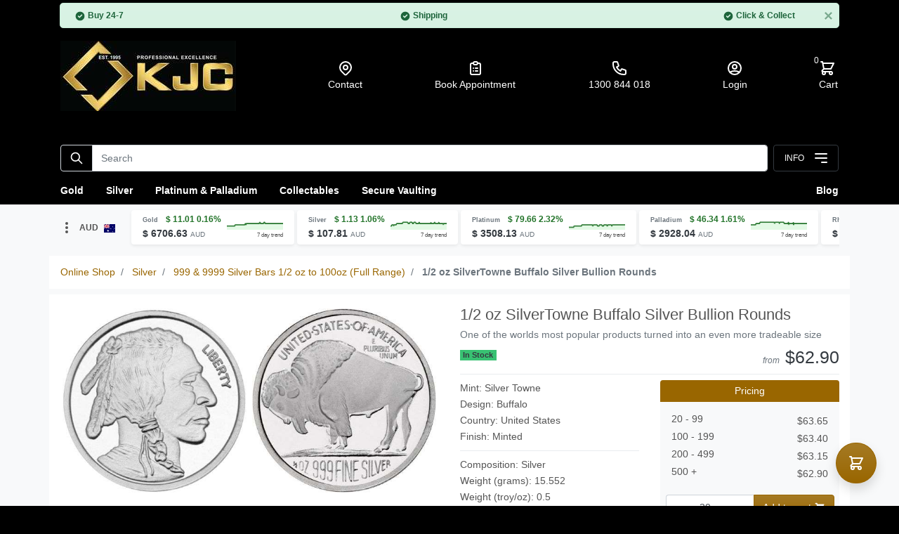

--- FILE ---
content_type: text/html; charset=UTF-8
request_url: https://www.kjc-gold-silver-bullion.com.au/PD/1-2oz-buffalo-silver-bullion-round/1276
body_size: 15766
content:
<!DOCTYPE html>
<html lang="en">
<head>
    <title>1/2  oz SilverTowne Buffalo Silver Bullion Rounds | KJC Bullion</title>
    <meta name="description" content="Pays tribute to America&amp;rsquo;s native tribes and the majestic, once endangered buffalo. James Earle Fraser&amp;rsquo;s design for the 1913 Buffalo Nickel has inspired both images featured on this round.*99.9% pure silver*Multiples of 20 presented in mint tubes*Internationally recognised US based mint*Highly liquid product The Silver Towne Mint is a private mint located in Winchester, Indiana, USA, that specializes in producing silver and gold bullion products. The mint was founded in 1949 by Leon Hendrickson and his wife, Ruhama, and it remains a family-owned business to this day.Note, photos are examples only. Designs may vary slightly depending on availability." />
    <meta charset="utf-8">
    <meta name="viewport" content="width=device-width, initial-scale=1, shrink-to-fit=no">
    <meta http-equiv="x-ua-compatible" content="ie=edge">
    <link rel="canonical" href="https://www.kjc-gold-silver-bullion.com.au/PD/1-2oz-buffalo-silver-bullion-round/1276" />
    <meta name="format-detection" content="telephone=yes">
<link rel="preconnect" href="https://www.googletagmanager.com" crossorigin>
<link rel="preconnect" href="//www.gstatic.com" crossorigin>
<link rel="preconnect" href="https://dx7nus16vhtrz.cloudfront.net" crossorigin>
<link rel="preconnect" href="https://connect.facebook.net" crossorigin>
<link rel="preconnect" href="//seal.digicert.com" crossorigin>

<link rel="stylesheet" href="https://www.kjc-gold-silver-bullion.com.au/assets/css/bs_cust.min.css?v=7"/><link rel="stylesheet" href="https://www.kjc-gold-silver-bullion.com.au/assets/css/rules.min.css?v=7"/>
    <script async src="https://www.googletagmanager.com/gtag/js?id=G-1GDRJ2FM1M"></script>
    <script>
        window.dataLayer = window.dataLayer || [];

        function gtag() {
            dataLayer.push(arguments);
        }

        gtag("js", new Date());
        gtag("config", 'G-1GDRJ2FM1M',
            {
                                transport_type: "beacon",
                cookie_flags: "SameSite=None;Secure",
                cookie_domain: '.kjc-gold-silver-bullion.com.au'
            }
        );
    </script>

            <!-- Facebook Pixel Code -->
        <script>
            !function(f, b, e, v, n, t, s) {
                if (f.fbq) return;
                n = f.fbq = function() {
                    n.callMethod ?
                        n.callMethod.apply(n, arguments) : n.queue.push(arguments);
                };
                if (!f._fbq) f._fbq = n;
                n.push = n;
                n.loaded = !0;
                n.version = "2.0";
                n.queue = [];
                t = b.createElement(e);
                t.async = !0;
                t.src = v;
                s = b.getElementsByTagName(e)[0];
                s.parentNode.insertBefore(t, s);
            }(window, document, "script",
                "https://connect.facebook.net/en_US/fbevents.js");
            fbq("init", "2283019305273252");
            fbq("track", "PageView");
        </script>
        <noscript>
            <img height="1" width="1" style="display:none;"
                 src="https://www.facebook.com/tr?id=2283019305273252&ev=PageView&noscript=1"
            />
        </noscript>
        <!-- End Facebook Pixel Code -->
    </head>
<body class="bg-light">

<div class="container fixed-top" id="top-banner" style="display: none;">
    <div class="alert alert-success alert-dismissible fade show rounded-lg py-2 my-1" role="alert">
        <div class="d-flex flex-wrap justify-content-between font-weight-bold small">
            <div>
                <svg xmlns="http://www.w3.org/2000/svg" style="width: 1rem;" viewBox="0 0 20 20"
                     fill="currentColor">
                    <path fill-rule="evenodd"
                          d="M10 18a8 8 0 100-16 8 8 0 000 16zm3.707-9.293a1 1 0 00-1.414-1.414L9 10.586 7.707 9.293a1 1 0 00-1.414 1.414l2 2a1 1 0 001.414 0l4-4z"
                          clip-rule="evenodd" />
                </svg>
                <span>Buy 24-7</span>
            </div>
            <div>
                <svg xmlns="http://www.w3.org/2000/svg" style="width: 1rem;" viewBox="0 0 20 20"
                     fill="currentColor">
                    <path fill-rule="evenodd"
                          d="M10 18a8 8 0 100-16 8 8 0 000 16zm3.707-9.293a1 1 0 00-1.414-1.414L9 10.586 7.707 9.293a1 1 0 00-1.414 1.414l2 2a1 1 0 001.414 0l4-4z"
                          clip-rule="evenodd" />
                </svg>
                <span>Shipping</span>
            </div>
            <div>
                <svg xmlns="http://www.w3.org/2000/svg" style="width: 1rem;" viewBox="0 0 20 20"
                     fill="currentColor">
                    <path fill-rule="evenodd"
                          d="M10 18a8 8 0 100-16 8 8 0 000 16zm3.707-9.293a1 1 0 00-1.414-1.414L9 10.586 7.707 9.293a1 1 0 00-1.414 1.414l2 2a1 1 0 001.414 0l4-4z"
                          clip-rule="evenodd" />
                </svg>
                <span>Click & Collect</span>
            </div>
        </div>
        <button type="button" class="close p-2" data-dismiss="alert" aria-label="Close" id="top-banner-close">
            <span aria-hidden="true">&times;</span>
        </button>
    </div>
</div>

<div aria-live="polite" aria-atomic="true" role="alert">
    <div class="position-fixed p-3" style="z-index: 5000; right: 0;" id="toastPlaceHolder"></div>
</div>

<header>
    <div id="header" class="bg-black">
        <div class="mx-auto px-3 pt-3 max-w-lg" style="max-width: 1140px;">
            <div class="d-flex justify-content-center justify-content-sm-end mb-3 mb-md-0">
                <div class="text-white small">
                    <div class="px-2 py-1">
                        <svg xmlns="http://www.w3.org/2000/svg" width="16px" height="16px" class="h-5 w-5"
                             viewBox="0 0 20 20"
                             fill="currentColor">
                            <path d="M9.049 2.927c.3-.921 1.603-.921 1.902 0l1.07 3.292a1 1 0 00.95.69h3.462c.969 0 1.371 1.24.588 1.81l-2.8 2.034a1 1 0 00-.364 1.118l1.07 3.292c.3.921-.755 1.688-1.54 1.118l-2.8-2.034a1 1 0 00-1.175 0l-2.8 2.034c-.784.57-1.838-.197-1.539-1.118l1.07-3.292a1 1 0 00-.364-1.118L2.98 8.72c-.783-.57-.38-1.81.588-1.81h3.461a1 1 0 00.951-.69l1.07-3.292z" />
                        </svg>
                        <a href="https://www.kjc-gold-silver-bullion.com.au/buy-delivery-option/" class="text-white"><strong>Free
                                                                                                  Insurance</strong></a>&nbsp;<span class="small">on all bullion orders
                                delivered world
                                wide</span>
                    </div>
                </div>
            </div>
            <div class="row">
                <div class="col-12 col-md-4 order-2 order-md-1 text-center text-md-left">
                    <a href="https://www.kjc-gold-silver-bullion.com.au/">
                        <img width="250px" height="100px"
                             src="https://dx7nus16vhtrz.cloudfront.net/fit-in/250x100/filters:quality(60)/filters:background_color(white)/filters:format(jpeg)/kjc-logo-main.jpg"
                             class="img-fluid my-3" alt="KJC Bullion - 25 Years">
                    </a>
                </div>
                <div class="d-flex flex-row flex-fill align-items-center justify-content-between order-1 order-md-2">
                    <a class="nav-link btn text-white d-flex flex-column align-items-center"
                       href="https://www.kjc-gold-silver-bullion.com.au/contactus/">
                        <svg xmlns="http://www.w3.org/2000/svg" width="24px" height="24px"
                             fill="none"
                             viewBox="0 0 24
                            24" stroke="currentColor">
                            <path stroke-linecap="round" stroke-linejoin="round" stroke-width="2"
                                  d="M17.657 16.657L13.414 20.9a1.998 1.998 0 01-2.827 0l-4.244-4.243a8 8 0 1111.314 0z" />
                            <path stroke-linecap="round" stroke-linejoin="round" stroke-width="2"
                                  d="M15 11a3 3 0 11-6 0 3 3 0 016 0z" />
                        </svg>
                        <span class="d-none d-lg-inline-flex text-nowrap">Contact</span>
                    </a>

                    <a class="nav-link btn text-white d-flex flex-column align-items-center"
                       href="https://www.kjc-gold-silver-bullion.com.au/bookings/">
                        <svg xmlns="http://www.w3.org/2000/svg" width="24px" height="24px" fill="none"
                             viewBox="0 0 24 24"
                             stroke="currentColor">
                            <path stroke-linecap="round" stroke-linejoin="round" stroke-width="2"
                                  d="M9 5H7a2 2 0 00-2 2v12a2 2 0 002 2h10a2 2 0 002-2V7a2 2 0 00-2-2h-2M9 5a2 2 0 002 2h2a2 2 0 002-2M9 5a2 2 0 012-2h2a2 2 0 012 2m-3 7h3m-3 4h3m-6-4h.01M9 16h.01" />
                        </svg>
                        <span class="d-none d-lg-inline-flex text-nowrap">Book Appointment</span>
                    </a>

                    <a class="nav-link btn text-white d-flex flex-column align-items-center" href="tel:1300844018">
                        <svg xmlns="http://www.w3.org/2000/svg" width="24px" height="24px" fill="none" viewBox="0 0
                            24 24"
                             stroke="currentColor">
                            <path stroke-linecap="round" stroke-linejoin="round" stroke-width="2"
                                  d="M3 5a2 2 0 012-2h3.28a1 1 0 01.948.684l1.498 4.493a1 1 0 01-.502 1.21l-2.257 1.13a11.042 11.042 0 005.516 5.516l1.13-2.257a1 1 0 011.21-.502l4.493 1.498a1 1 0 01.684.949V19a2 2 0 01-2 2h-1C9.716 21 3 14.284 3 6V5z" />
                        </svg>
                        <span class="d-none d-lg-inline-flex text-nowrap">1300 844 018</span>
                    </a>

                    
                            <a class="nav-link btn text-white d-flex flex-column align-items-center"
                               href="https://www.kjc-gold-silver-bullion.com.au/login/">
                                <svg xmlns="http://www.w3.org/2000/svg" width="24px" height="24px" fill="none"
                                     viewBox="0 0 24
                                    24"
                                     stroke="currentColor">
                                    <path stroke-linecap="round" stroke-linejoin="round" stroke-width="2"
                                          d="M5.121 17.804A13.937 13.937 0 0112 16c2.5 0 4.847.655 6.879 1.804M15 10a3 3 0 11-6 0 3 3 0 016 0zm6 2a9 9 0 11-18 0 9 9 0 0118 0z" />
                                </svg>
                                <span class="d-none d-lg-inline-flex text-nowrap">Login</span>
                            </a>

                        
                    <a class="nav-link text-white d-flex flex-column" href="https://www.kjc-gold-silver-bullion.com.au/my-cart/">
                        <div class="d-flex flex-column position-absolute">
                            <div id="cart_items" class="cart-items-widget cart-items-widget-header">0</div>
                        </div>
                        <svg xmlns="http://www.w3.org/2000/svg" width="24px" height="24px" fill="none"
                             viewBox="0 0 24 24" stroke="currentColor">
                            <path stroke-linecap="round" stroke-linejoin="round" stroke-width="2"
                                  d="M3 3h2l.4 2M7 13h10l4-8H5.4M7 13L5.4 5M7 13l-2.293 2.293c-.63.63-.184 1.707.707 1.707H17m0 0a2 2 0 100 4 2 2 0 000-4zm-8 2a2 2 0 11-4 0 2 2 0 014 0z" />
                        </svg>
                        <span class="d-none d-lg-inline-flex text-nowrap">Cart</span>
                    </a>
                </div>
            </div>
            <div id="header-search-row" class="">
                <div class="d-flex flex-row justify-content-end justify-content-lg-between align-items-start pb-2">
                    <form class="form w-100 pt-lg-3 mt-3" action="https://www.kjc-gold-silver-bullion.com.au/action/search-process/"
                          rel="nofollow" role="search" aria-label="search" method="post">
                        <div class="input-group">
                            <div class="input-group-prepend">
                                <button class="input-group-text bg-black rounded-left" aria-label="Sitewide search">
                                    <svg xmlns="http://www.w3.org/2000/svg" width="20px" height="20px" fill="none"
                                         viewBox="0 0 24 24" class="text-white"
                                         stroke="currentColor">
                                        <path stroke-linecap="round" stroke-linejoin="round" stroke-width="2"
                                              d="M21 21l-6-6m2-5a7 7 0 11-14 0 7 7 0 0114 0z" />
                                    </svg>
                                </button>
                            </div>
                            <input class="form-control mr-2 rounded-right" role="searchbox" placeholder="Search"
                                   aria-label="Search"
                                   name="txtSrc" type="text" aria-placeholder="Search">
                            <button class="btn btn-outline-dark bg-black text-white rounded"
                                    type="button"
                                    data-toggle="collapse"
                                    data-target="#navbarHBurger"
                                    aria-controls="navbarHBurger"
                                    aria-expanded="false"
                                    aria-label="Toggle navigation">
                                <span class="small pr-2">&nbsp;INFO</span>

                                <svg xmlns="http://www.w3.org/2000/svg" class="text-white" width="24px" height="24px"
                                     fill="none"
                                     viewBox="0 0 24
                                24" stroke="currentColor">
                                    <path stroke-linecap="round" stroke-linejoin="round" stroke-width="2"
                                          d="M4 6h16M4 12h16m-7 6h7" />
                                </svg>
                            </button>
                        </div>
                    </form>
                </div>
                <nav class="nav d-flex text-white font-weight-bold justify-content-between">
                    <a href="https://www.kjc-gold-silver-bullion.com.au/BC/gold-bullion/1" class="text-white p-2 pr-md-3 pl-md-0">Gold</a>
                    <a href="https://www.kjc-gold-silver-bullion.com.au/BC/silver-bullion/2" class="text-white p-2 px-md-3">Silver</a>
                    <a href="https://www.kjc-gold-silver-bullion.com.au/BC/platinum-palladium-rhodium-bullion/3" class="text-white p-2 px-md-3">Platinum
                                                                                                                     & Palladium
                    </a>
                    <a href="https://www.kjc-gold-silver-bullion.com.au/NC/australian-gold-sovereigns/550" class="text-white p-2 px-md-3">Collectables</a>
                    <a href="https://www.kjc-gold-silver-bullion.com.au/gold-silver-bullion-storage-vaulting/" class="text-white p-2 px-md-3">Secure
                                                                                                                   Vaulting
                    </a>
                    <a href="https://www.kjc-gold-silver-bullion.com.au/blog/" class="text-white ml-auto p-2 pl-md-3 pr-md-0">Blog</a>
                </nav>
                <div class="bg-black"> <!-- large drop down content -->
                    <div class="container p-0 m-0">
                        <div class="collapse navbar-collapse" id="navbarHBurger">
                            <div id="mySidenav">
                                <ul class="list-group pb-2 list-unstyled">
                                                                                                                                                            <li class="list-group-item">
                                                                                            <a class="h6 text-dark stretched-link" data-toggle="collapse"
                                                   data-target="#how_to_buy"
                                                   style="cursor: pointer;">How to Buy                                                    <svg xmlns="http://www.w3.org/2000/svg" class="float-right"
                                                         height="20px" width="20px"
                                                         viewBox="0
                                                    0 20 20" fill="currentColor">
                                                        <path fill-rule="evenodd"
                                                              d="M5.293 7.293a1 1 0 011.414 0L10 10.586l3.293-3.293a1 1 0 111.414 1.414l-4 4a1 1 0 01-1.414 0l-4-4a1 1 0 010-1.414z"
                                                              clip-rule="evenodd" />
                                                    </svg>
                                                </a>
                                                                                    </li>
                                        <li id="how_to_buy" class="collapse">
                                                                                                <a href="https://www.kjc-gold-silver-bullion.com.au/buy-live-online/"
                                                                                                               class="list-group-item list-group-item-action text-dark"><span
                                                            class="small">Buy Live Online</span>
                                                                                                                    <svg xmlns="http://www.w3.org/2000/svg" height="20px"
                                                                 width="20px" class="float-right"
                                                                 viewBox="0 0 20 20"
                                                                 fill="currentColor">
                                                                <path fill-rule="evenodd"
                                                                      d="M7.293 14.707a1 1 0 010-1.414L10.586 10 7.293 6.707a1 1 0 011.414-1.414l4 4a1 1 0 010 1.414l-4 4a1 1 0 01-1.414 0z"
                                                                      clip-rule="evenodd" />
                                                            </svg>
                                                                                                            </a>
                                                                                                    <a href="https://www.kjc-gold-silver-bullion.com.au/buy-kjc-retail-counter/"
                                                                                                               class="list-group-item list-group-item-action text-dark"><span
                                                            class="small">Buy at the KJC Showroom</span>
                                                                                                                    <svg xmlns="http://www.w3.org/2000/svg" height="20px"
                                                                 width="20px" class="float-right"
                                                                 viewBox="0 0 20 20"
                                                                 fill="currentColor">
                                                                <path fill-rule="evenodd"
                                                                      d="M7.293 14.707a1 1 0 010-1.414L10.586 10 7.293 6.707a1 1 0 011.414-1.414l4 4a1 1 0 010 1.414l-4 4a1 1 0 01-1.414 0z"
                                                                      clip-rule="evenodd" />
                                                            </svg>
                                                                                                            </a>
                                                                                                    <a href="https://www.kjc-gold-silver-bullion.com.au/buy-phone-email/"
                                                                                                               class="list-group-item list-group-item-action text-dark"><span
                                                            class="small">Buy via Phone</span>
                                                                                                                    <svg xmlns="http://www.w3.org/2000/svg" height="20px"
                                                                 width="20px" class="float-right"
                                                                 viewBox="0 0 20 20"
                                                                 fill="currentColor">
                                                                <path fill-rule="evenodd"
                                                                      d="M7.293 14.707a1 1 0 010-1.414L10.586 10 7.293 6.707a1 1 0 011.414-1.414l4 4a1 1 0 010 1.414l-4 4a1 1 0 01-1.414 0z"
                                                                      clip-rule="evenodd" />
                                                            </svg>
                                                                                                            </a>
                                                                                                    <a href="https://www.kjc-gold-silver-bullion.com.au/blog/2019/05/01/ultimate-beginners-guide-to-bullion/"
                                                        target="_blank"                                                       class="list-group-item list-group-item-action text-dark"><span
                                                            class="small">Beginner's Guide to Bullion</span>
                                                                                                                    <svg xmlns="http://www.w3.org/2000/svg"
                                                                 class="float-right" height="20px" width="20px"
                                                                 viewBox="0 0 20 20" fill="currentColor">
                                                                <path d="M11 3a1 1 0 100 2h2.586l-6.293 6.293a1 1 0 101.414 1.414L15 6.414V9a1 1 0 102 0V4a1 1 0 00-1-1h-5z" />
                                                                <path d="M5 5a2 2 0 00-2 2v8a2 2 0 002 2h8a2 2 0 002-2v-3a1 1 0 10-2 0v3H5V7h3a1 1 0 000-2H5z" />
                                                            </svg>
                                                                                                            </a>
                                                                                                    <a href="https://www.kjc-gold-silver-bullion.com.au/buy-smsf/"
                                                                                                               class="list-group-item list-group-item-action text-dark"><span
                                                            class="small">Self Managed Superfund</span>
                                                                                                                    <svg xmlns="http://www.w3.org/2000/svg" height="20px"
                                                                 width="20px" class="float-right"
                                                                 viewBox="0 0 20 20"
                                                                 fill="currentColor">
                                                                <path fill-rule="evenodd"
                                                                      d="M7.293 14.707a1 1 0 010-1.414L10.586 10 7.293 6.707a1 1 0 011.414-1.414l4 4a1 1 0 010 1.414l-4 4a1 1 0 01-1.414 0z"
                                                                      clip-rule="evenodd" />
                                                            </svg>
                                                                                                            </a>
                                                                                                    <a href="https://www.kjc-gold-silver-bullion.com.au/buy-large-transaction/"
                                                                                                               class="list-group-item list-group-item-action text-dark"><span
                                                            class="small">Large and Person to Person Transactions</span>
                                                                                                                    <svg xmlns="http://www.w3.org/2000/svg" height="20px"
                                                                 width="20px" class="float-right"
                                                                 viewBox="0 0 20 20"
                                                                 fill="currentColor">
                                                                <path fill-rule="evenodd"
                                                                      d="M7.293 14.707a1 1 0 010-1.414L10.586 10 7.293 6.707a1 1 0 011.414-1.414l4 4a1 1 0 010 1.414l-4 4a1 1 0 01-1.414 0z"
                                                                      clip-rule="evenodd" />
                                                            </svg>
                                                                                                            </a>
                                                                                                    <a href="https://www.kjc-gold-silver-bullion.com.au/buy-payment-option/"
                                                                                                               class="list-group-item list-group-item-action text-dark"><span
                                                            class="small">Payment Options</span>
                                                                                                                    <svg xmlns="http://www.w3.org/2000/svg" height="20px"
                                                                 width="20px" class="float-right"
                                                                 viewBox="0 0 20 20"
                                                                 fill="currentColor">
                                                                <path fill-rule="evenodd"
                                                                      d="M7.293 14.707a1 1 0 010-1.414L10.586 10 7.293 6.707a1 1 0 011.414-1.414l4 4a1 1 0 010 1.414l-4 4a1 1 0 01-1.414 0z"
                                                                      clip-rule="evenodd" />
                                                            </svg>
                                                                                                            </a>
                                                                                                    <a href="https://www.kjc-gold-silver-bullion.com.au/buy-delivery-option/"
                                                                                                               class="list-group-item list-group-item-action text-dark"><span
                                                            class="small">Delivery Information</span>
                                                                                                                    <svg xmlns="http://www.w3.org/2000/svg" height="20px"
                                                                 width="20px" class="float-right"
                                                                 viewBox="0 0 20 20"
                                                                 fill="currentColor">
                                                                <path fill-rule="evenodd"
                                                                      d="M7.293 14.707a1 1 0 010-1.414L10.586 10 7.293 6.707a1 1 0 011.414-1.414l4 4a1 1 0 010 1.414l-4 4a1 1 0 01-1.414 0z"
                                                                      clip-rule="evenodd" />
                                                            </svg>
                                                                                                            </a>
                                                                                                    <a href="https://www.kjc-gold-silver-bullion.com.au/buy-id-requirements/"
                                                                                                               class="list-group-item list-group-item-action text-dark"><span
                                                            class="small">Indentification Requirements and Registration Forms</span>
                                                                                                                    <svg xmlns="http://www.w3.org/2000/svg" height="20px"
                                                                 width="20px" class="float-right"
                                                                 viewBox="0 0 20 20"
                                                                 fill="currentColor">
                                                                <path fill-rule="evenodd"
                                                                      d="M7.293 14.707a1 1 0 010-1.414L10.586 10 7.293 6.707a1 1 0 011.414-1.414l4 4a1 1 0 010 1.414l-4 4a1 1 0 01-1.414 0z"
                                                                      clip-rule="evenodd" />
                                                            </svg>
                                                                                                            </a>
                                                                                        </li>
                                                                                                                    <li class="list-group-item">
                                                                                            <a class="h6 text-dark stretched-link" data-toggle="collapse"
                                                   data-target="#storage"
                                                   style="cursor: pointer;">Storage                                                    <svg xmlns="http://www.w3.org/2000/svg" class="float-right"
                                                         height="20px" width="20px"
                                                         viewBox="0
                                                    0 20 20" fill="currentColor">
                                                        <path fill-rule="evenodd"
                                                              d="M5.293 7.293a1 1 0 011.414 0L10 10.586l3.293-3.293a1 1 0 111.414 1.414l-4 4a1 1 0 01-1.414 0l-4-4a1 1 0 010-1.414z"
                                                              clip-rule="evenodd" />
                                                    </svg>
                                                </a>
                                                                                    </li>
                                        <li id="storage" class="collapse">
                                                                                                <a href="https://www.kjc-gold-silver-bullion.com.au/gold-silver-bullion-storage-vaulting/"
                                                                                                               class="list-group-item list-group-item-action text-dark"><span
                                                            class="small">About KJC Secure Vaulting</span>
                                                                                                                    <svg xmlns="http://www.w3.org/2000/svg" height="20px"
                                                                 width="20px" class="float-right"
                                                                 viewBox="0 0 20 20"
                                                                 fill="currentColor">
                                                                <path fill-rule="evenodd"
                                                                      d="M7.293 14.707a1 1 0 010-1.414L10.586 10 7.293 6.707a1 1 0 011.414-1.414l4 4a1 1 0 010 1.414l-4 4a1 1 0 01-1.414 0z"
                                                                      clip-rule="evenodd" />
                                                            </svg>
                                                                                                            </a>
                                                                                                    <a href="https://www.kjc-gold-silver-bullion.com.au/applicationforms/KJCBullionStorage.pdf"
                                                                                                               class="list-group-item list-group-item-action text-dark"><span
                                                            class="small">Download KJC Secure Vaulting Brochure</span>
                                                                                                                    <svg xmlns="http://www.w3.org/2000/svg"
                                                                 class="float-right" height="20px" width="20px"
                                                                 viewBox="0 0 20 20" fill="currentColor">
                                                                <path fill-rule="evenodd"
                                                                      d="M6 2a2 2 0 00-2 2v12a2 2 0 002 2h8a2 2 0 002-2V7.414A2 2 0 0015.414 6L12 2.586A2 2 0 0010.586 2H6zm5 6a1 1 0 10-2 0v3.586l-1.293-1.293a1 1 0 10-1.414 1.414l3 3a1 1 0 001.414 0l3-3a1 1 0 00-1.414-1.414L11 11.586V8z"
                                                                      clip-rule="evenodd" />
                                                            </svg>
                                                                                                            </a>
                                                                                        </li>
                                                                                                                    <li class="list-group-item">
                                                                                            <a href="https://www.kjc-gold-silver-bullion.com.au/buy-all-faq/"
                                                   class="h6 text-dark stretched-link">
                                                    FAQ                                                    <svg xmlns="http://www.w3.org/2000/svg" height="20px"
                                                         width="20px" class="float-right"
                                                         viewBox="0 0 20 20"
                                                         fill="currentColor">
                                                        <path fill-rule="evenodd"
                                                              d="M7.293 14.707a1 1 0 010-1.414L10.586 10 7.293 6.707a1 1 0 011.414-1.414l4 4a1 1 0 010 1.414l-4 4a1 1 0 01-1.414 0z"
                                                              clip-rule="evenodd" />
                                                    </svg>
                                                </a>
                                                                                    </li>
                                        <li id="buy-all-faq/" class="collapse">
                                                                                    </li>
                                                                                                                    <li class="list-group-item">
                                                                                            <a href="https://www.kjc-gold-silver-bullion.com.au/buy-smsf/"
                                                   class="h6 text-dark stretched-link">
                                                    SMSF                                                    <svg xmlns="http://www.w3.org/2000/svg" height="20px"
                                                         width="20px" class="float-right"
                                                         viewBox="0 0 20 20"
                                                         fill="currentColor">
                                                        <path fill-rule="evenodd"
                                                              d="M7.293 14.707a1 1 0 010-1.414L10.586 10 7.293 6.707a1 1 0 011.414-1.414l4 4a1 1 0 010 1.414l-4 4a1 1 0 01-1.414 0z"
                                                              clip-rule="evenodd" />
                                                    </svg>
                                                </a>
                                                                                    </li>
                                        <li id="buy-smsf/" class="collapse">
                                                                                    </li>
                                                                                                                    <li class="list-group-item">
                                                                                            <a class="h6 text-dark stretched-link" data-toggle="collapse"
                                                   data-target="#about_kjc"
                                                   style="cursor: pointer;">About KJC                                                    <svg xmlns="http://www.w3.org/2000/svg" class="float-right"
                                                         height="20px" width="20px"
                                                         viewBox="0
                                                    0 20 20" fill="currentColor">
                                                        <path fill-rule="evenodd"
                                                              d="M5.293 7.293a1 1 0 011.414 0L10 10.586l3.293-3.293a1 1 0 111.414 1.414l-4 4a1 1 0 01-1.414 0l-4-4a1 1 0 010-1.414z"
                                                              clip-rule="evenodd" />
                                                    </svg>
                                                </a>
                                                                                    </li>
                                        <li id="about_kjc" class="collapse">
                                                                                                <a href="https://www.kjc-gold-silver-bullion.com.au/why-transact-with-kjc/"
                                                                                                               class="list-group-item list-group-item-action text-dark"><span
                                                            class="small">Why Transact with KJC</span>
                                                                                                                    <svg xmlns="http://www.w3.org/2000/svg" height="20px"
                                                                 width="20px" class="float-right"
                                                                 viewBox="0 0 20 20"
                                                                 fill="currentColor">
                                                                <path fill-rule="evenodd"
                                                                      d="M7.293 14.707a1 1 0 010-1.414L10.586 10 7.293 6.707a1 1 0 011.414-1.414l4 4a1 1 0 010 1.414l-4 4a1 1 0 01-1.414 0z"
                                                                      clip-rule="evenodd" />
                                                            </svg>
                                                                                                            </a>
                                                                                                    <a href="https://www.kjc-gold-silver-bullion.com.au/company-profile/"
                                                                                                               class="list-group-item list-group-item-action text-dark"><span
                                                            class="small">Company Profile</span>
                                                                                                                    <svg xmlns="http://www.w3.org/2000/svg" height="20px"
                                                                 width="20px" class="float-right"
                                                                 viewBox="0 0 20 20"
                                                                 fill="currentColor">
                                                                <path fill-rule="evenodd"
                                                                      d="M7.293 14.707a1 1 0 010-1.414L10.586 10 7.293 6.707a1 1 0 011.414-1.414l4 4a1 1 0 010 1.414l-4 4a1 1 0 01-1.414 0z"
                                                                      clip-rule="evenodd" />
                                                            </svg>
                                                                                                            </a>
                                                                                                    <a href="https://www.kjc-gold-silver-bullion.com.au/contactus/"
                                                                                                               class="list-group-item list-group-item-action text-dark"><span
                                                            class="small">Contact KJC</span>
                                                                                                                    <svg xmlns="http://www.w3.org/2000/svg" height="20px"
                                                                 width="20px" class="float-right"
                                                                 viewBox="0 0 20 20"
                                                                 fill="currentColor">
                                                                <path fill-rule="evenodd"
                                                                      d="M7.293 14.707a1 1 0 010-1.414L10.586 10 7.293 6.707a1 1 0 011.414-1.414l4 4a1 1 0 010 1.414l-4 4a1 1 0 01-1.414 0z"
                                                                      clip-rule="evenodd" />
                                                            </svg>
                                                                                                            </a>
                                                                                        </li>
                                                                                                                    <li class="list-group-item">
                                                                                            <a href="https://www.kjc-gold-silver-bullion.com.au/contactus/"
                                                   class="h6 text-dark stretched-link">
                                                    Contact & Trading Hours                                                    <svg xmlns="http://www.w3.org/2000/svg" height="20px"
                                                         width="20px" class="float-right"
                                                         viewBox="0 0 20 20"
                                                         fill="currentColor">
                                                        <path fill-rule="evenodd"
                                                              d="M7.293 14.707a1 1 0 010-1.414L10.586 10 7.293 6.707a1 1 0 011.414-1.414l4 4a1 1 0 010 1.414l-4 4a1 1 0 01-1.414 0z"
                                                              clip-rule="evenodd" />
                                                    </svg>
                                                </a>
                                                                                    </li>
                                        <li id="contactus/" class="collapse">
                                                                                    </li>
                                                                    </ul>
                            </div>
                        </div>
                    </div>
                </div>
            </div>
        </div>
    </div>
    <div class="d-flex container">
        <div class='small d-flex mr-2' id='toggle_currency' style="cursor: pointer;" data-active="aud"
     onclick="spot.toggleCurrency(this)">
    <div class="d-inline-flex align-self-center">
        <svg xmlns="http://www.w3.org/2000/svg" width="20px" height="20px" viewBox="0 0 20 20" fill="currentColor">
            <path d="M10 6a2 2 0 110-4 2 2 0 010 4zM10 12a2 2 0 110-4 2 2 0 010 4zM10 18a2 2 0 110-4 2 2 0 010 4z"/>
        </svg>
    </div>
    <div style="display: inline-flex;" class="align-self-center" id="flag_aud">
        <span class='font-weight-bold align-text-top px-2'>AUD</span>
        <span class='text-muted'>
            <svg width="16" height="12" xmlns="http://www.w3.org/2000/svg" id="flag-au"
                 viewBox="0 0 640 480">
                                    <path id="path617" fill="#006" stroke-width="1.3" d="M0 0h640v480H0z"/>
                                    <path id="path625" fill="#fff" fill-rule="evenodd" stroke-width="1.3"
                                          d="M299.8 392.5l-43.7 3.8 6 43.4L232 408l-30.1 31.7 6-43.4-43.7-3.8 37.7-22.3-24.3-36.5 41 15.5 13.4-41.7 13.5 41.7 41-15.5-24.3 36.5m224.4 62.3L476 416.7l17.8 6.7 5.8-18.1 5.8 18.1 17.8-6.7-10.5 15.8 16.4 9.7-19 1.7 2.6 18.9-13-13.9-13.2 13.9 2.6-18.9-19-1.6m16.4-291.9L476 134.6l17.8 6.7 5.8-18.1 5.8 18.1 17.8-6.7-10.5 15.8 16.4 9.8-19 1.6 2.6 18.9-13-13.8-13.2 13.7 2.6-18.8-19-1.6M380.8 265l-10.5-15.8 17.8 6.7 5.8-18.1 5.9 18.1 17.8-6.7L407 265l16.4 9.7-19 1.7 2.7 18.9-13.2-13.9-13 13.9 2.5-18.9-19-1.6m216.3-38L570 221l17.8 6.7 5.8-18.1 5.9 18.1 17.8-6.7-10.5 15.8 16.3 9.7-19 1.7 2.6 18.8-13-13.8-13.2 13.8 2.6-18.8-19-1.7M542 320l-10.3 6.5 2.9-11.9-9.3-7.8 12.1-1 4.6-11.2 4.7 11.3 12.1.9-9.3 7.8 2.9 11.9"/>
                                    <path id="path969" fill="#006" stroke-width=".5" d="M0 0h320v240H0z"/>
                                    <path id="path971" fill="#fff" stroke-width=".5"
                                          d="M37.5 0l122 90.5L281 0h39v31l-120 89.5 120 89V240h-40l-120-89.5L40.5 240H0v-30l119.5-89L0 32V0z"/>
                                    <path id="path973" fill="#c8102e" stroke-width=".5"
                                          d="M212 140.5L320 220v20l-135.5-99.5zm-92 10l3 17.5-96 72H0zM320 0v1.5l-124.5 94 1-22L295 0zM0 0l119.5 88h-30L0 21z"/>
                                    <path id="path975" fill="#fff" stroke-width=".5"
                                          d="M120.5 0v240h80V0zM0 80v80h320V80z"/>
                                    <path id="path977" fill="#c8102e" stroke-width=".5"
                                          d="M0 96.5v48h320v-48zM136.5 0v240h48V0z"/>
                                </svg>
        </span>
    </div>
    <div style="display: none;" class="align-self-center" id="flag_usd">
        <span class='font-weight-bold align-text-top px-2'>USD</span>
        <span class='text-muted'>
            <svg width="16" height="12" xmlns="http://www.w3.org/2000/svg" id="flag-icon-css-us"
                 viewBox="0 0 640 480">
                                  <g fill-rule="evenodd">
                                    <g stroke-width="1pt">
                                      <path fill="#bd3d44"
                                            d="M0 0h972.8v39.4H0zm0 78.8h972.8v39.4H0zm0 78.7h972.8V197H0zm0 78.8h972.8v39.4H0zm0 78.8h972.8v39.4H0zm0 78.7h972.8v39.4H0zm0 78.8h972.8V512H0z"
                                            transform="scale(.9375)"/>
                                      <path fill="#fff"
                                            d="M0 39.4h972.8v39.4H0zm0 78.8h972.8v39.3H0zm0 78.7h972.8v39.4H0zm0 78.8h972.8v39.4H0zm0 78.8h972.8v39.4H0zm0 78.7h972.8v39.4H0z"
                                            transform="scale(.9375)"/>
                                    </g>
                                    <path fill="#192f5d" d="M0 0h389.1v275.7H0z" transform="scale(.9375)"/>
                                    <path fill="#fff"
                                          d="M32.4 11.8L36 22.7h11.4l-9.2 6.7 3.5 11-9.3-6.8-9.2 6.7 3.5-10.9-9.3-6.7H29zm64.9 0l3.5 10.9h11.5l-9.3 6.7 3.5 11-9.2-6.8-9.3 6.7 3.5-10.9-9.2-6.7h11.4zm64.8 0l3.6 10.9H177l-9.2 6.7 3.5 11-9.3-6.8-9.2 6.7 3.5-10.9-9.3-6.7h11.5zm64.9 0l3.5 10.9H242l-9.3 6.7 3.6 11-9.3-6.8-9.3 6.7 3.6-10.9-9.3-6.7h11.4zm64.8 0l3.6 10.9h11.4l-9.2 6.7 3.5 11-9.3-6.8-9.2 6.7 3.5-10.9-9.2-6.7h11.4zm64.9 0l3.5 10.9h11.5l-9.3 6.7 3.6 11-9.3-6.8-9.3 6.7 3.6-10.9-9.3-6.7h11.5zM64.9 39.4l3.5 10.9h11.5L70.6 57 74 67.9l-9-6.7-9.3 6.7L59 57l-9-6.7h11.4zm64.8 0l3.6 10.9h11.4l-9.3 6.7 3.6 10.9-9.3-6.7-9.3 6.7L124 57l-9.3-6.7h11.5zm64.9 0l3.5 10.9h11.5l-9.3 6.7 3.5 10.9-9.2-6.7-9.3 6.7 3.5-10.9-9.2-6.7H191zm64.8 0l3.6 10.9h11.4l-9.3 6.7 3.6 10.9-9.3-6.7-9.2 6.7 3.5-10.9-9.3-6.7H256zm64.9 0l3.5 10.9h11.5L330 57l3.5 10.9-9.2-6.7-9.3 6.7 3.5-10.9-9.2-6.7h11.4zM32.4 66.9L36 78h11.4l-9.2 6.7 3.5 10.9-9.3-6.8-9.2 6.8 3.5-11-9.3-6.7H29zm64.9 0l3.5 11h11.5l-9.3 6.7 3.5 10.9-9.2-6.8-9.3 6.8 3.5-11-9.2-6.7h11.4zm64.8 0l3.6 11H177l-9.2 6.7 3.5 10.9-9.3-6.8-9.2 6.8 3.5-11-9.3-6.7h11.5zm64.9 0l3.5 11H242l-9.3 6.7 3.6 10.9-9.3-6.8-9.3 6.8 3.6-11-9.3-6.7h11.4zm64.8 0l3.6 11h11.4l-9.2 6.7 3.5 10.9-9.3-6.8-9.2 6.8 3.5-11-9.2-6.7h11.4zm64.9 0l3.5 11h11.5l-9.3 6.7 3.6 10.9-9.3-6.8-9.3 6.8 3.6-11-9.3-6.7h11.5zM64.9 94.5l3.5 10.9h11.5l-9.3 6.7 3.5 11-9.2-6.8-9.3 6.7 3.5-10.9-9.2-6.7h11.4zm64.8 0l3.6 10.9h11.4l-9.3 6.7 3.6 11-9.3-6.8-9.3 6.7 3.6-10.9-9.3-6.7h11.5zm64.9 0l3.5 10.9h11.5l-9.3 6.7 3.5 11-9.2-6.8-9.3 6.7 3.5-10.9-9.2-6.7H191zm64.8 0l3.6 10.9h11.4l-9.2 6.7 3.5 11-9.3-6.8-9.2 6.7 3.5-10.9-9.3-6.7H256zm64.9 0l3.5 10.9h11.5l-9.3 6.7 3.5 11-9.2-6.8-9.3 6.7 3.5-10.9-9.2-6.7h11.4zM32.4 122.1L36 133h11.4l-9.2 6.7 3.5 11-9.3-6.8-9.2 6.7 3.5-10.9-9.3-6.7H29zm64.9 0l3.5 10.9h11.5l-9.3 6.7 3.5 10.9-9.2-6.7-9.3 6.7 3.5-10.9-9.2-6.7h11.4zm64.8 0l3.6 10.9H177l-9.2 6.7 3.5 11-9.3-6.8-9.2 6.7 3.5-10.9-9.3-6.7h11.5zm64.9 0l3.5 10.9H242l-9.3 6.7 3.6 11-9.3-6.8-9.3 6.7 3.6-10.9-9.3-6.7h11.4zm64.8 0l3.6 10.9h11.4l-9.2 6.7 3.5 11-9.3-6.8-9.2 6.7 3.5-10.9-9.2-6.7h11.4zm64.9 0l3.5 10.9h11.5l-9.3 6.7 3.6 11-9.3-6.8-9.3 6.7 3.6-10.9-9.3-6.7h11.5zM64.9 149.7l3.5 10.9h11.5l-9.3 6.7 3.5 10.9-9.2-6.8-9.3 6.8 3.5-11-9.2-6.7h11.4zm64.8 0l3.6 10.9h11.4l-9.3 6.7 3.6 10.9-9.3-6.8-9.3 6.8 3.6-11-9.3-6.7h11.5zm64.9 0l3.5 10.9h11.5l-9.3 6.7 3.5 10.9-9.2-6.8-9.3 6.8 3.5-11-9.2-6.7H191zm64.8 0l3.6 10.9h11.4l-9.2 6.7 3.5 10.9-9.3-6.8-9.2 6.8 3.5-11-9.3-6.7H256zm64.9 0l3.5 10.9h11.5l-9.3 6.7 3.5 10.9-9.2-6.8-9.3 6.8 3.5-11-9.2-6.7h11.4zM32.4 177.2l3.6 11h11.4l-9.2 6.7 3.5 10.8-9.3-6.7-9.2 6.7 3.5-10.9-9.3-6.7H29zm64.9 0l3.5 11h11.5l-9.3 6.7 3.6 10.8-9.3-6.7-9.3 6.7 3.6-10.9-9.3-6.7h11.4zm64.8 0l3.6 11H177l-9.2 6.7 3.5 10.8-9.3-6.7-9.2 6.7 3.5-10.9-9.3-6.7h11.5zm64.9 0l3.5 11H242l-9.3 6.7 3.6 10.8-9.3-6.7-9.3 6.7 3.6-10.9-9.3-6.7h11.4zm64.8 0l3.6 11h11.4l-9.2 6.7 3.5 10.8-9.3-6.7-9.2 6.7 3.5-10.9-9.2-6.7h11.4zm64.9 0l3.5 11h11.5l-9.3 6.7 3.6 10.8-9.3-6.7-9.3 6.7 3.6-10.9-9.3-6.7h11.5zM64.9 204.8l3.5 10.9h11.5l-9.3 6.7 3.5 11-9.2-6.8-9.3 6.7 3.5-10.9-9.2-6.7h11.4zm64.8 0l3.6 10.9h11.4l-9.3 6.7 3.6 11-9.3-6.8-9.3 6.7 3.6-10.9-9.3-6.7h11.5zm64.9 0l3.5 10.9h11.5l-9.3 6.7 3.5 11-9.2-6.8-9.3 6.7 3.5-10.9-9.2-6.7H191zm64.8 0l3.6 10.9h11.4l-9.2 6.7 3.5 11-9.3-6.8-9.2 6.7 3.5-10.9-9.3-6.7H256zm64.9 0l3.5 10.9h11.5l-9.3 6.7 3.5 11-9.2-6.8-9.3 6.7 3.5-10.9-9.2-6.7h11.4zM32.4 232.4l3.6 10.9h11.4l-9.2 6.7 3.5 10.9-9.3-6.7-9.2 6.7 3.5-11-9.3-6.7H29zm64.9 0l3.5 10.9h11.5L103 250l3.6 10.9-9.3-6.7-9.3 6.7 3.6-11-9.3-6.7h11.4zm64.8 0l3.6 10.9H177l-9 6.7 3.5 10.9-9.3-6.7-9.2 6.7 3.5-11-9.3-6.7h11.5zm64.9 0l3.5 10.9H242l-9.3 6.7 3.6 10.9-9.3-6.7-9.3 6.7 3.6-11-9.3-6.7h11.4zm64.8 0l3.6 10.9h11.4l-9.2 6.7 3.5 10.9-9.3-6.7-9.2 6.7 3.5-11-9.2-6.7h11.4zm64.9 0l3.5 10.9h11.5l-9.3 6.7 3.6 10.9-9.3-6.7-9.3 6.7 3.6-11-9.3-6.7h11.5z"
                                          transform="scale(.9375)"/>
                                  </g>
                                </svg>
        </span>
    </div>
</div>
    <div id="spot_prices" style="overflow: auto; white-space: nowrap;" class="container d-flex py-2">
            <div style="display: block;" id="spot_aud">
            <div class='d-inline-block bg-white rounded py-1 px-3 shadow-sm'
     id='XAUAUD'>
    <div class="d-flex">
        <div>
            <div class="font-weight-bold small">
                <span class='text-muted font-weight-bold small pr-2'>Gold</span>

                                                    <span style='color: rgb(32,114,39);'>$ 11.01</span>
                    <span style='color: rgb(32,114,39);'>0.16%</span>
                                
            </div>
            <div class="d-inline-block">
                <span class='text-dark font-weight-bold'
                      style='font-size: 0.85rem;'>$ 6706.63
                </span>
                <span style='font-size: 0.60rem;' class="text-muted font-weight-light">AUD</span>
            </div>
        </div>

        <div class="align-self-center">
            <img class="img-fluid pl-2 lazyload" width="88px" height="20px"
                 src="https://www.kjc-gold-silver-bullion.com.au/images/spark/spark.png"
                 data-src="https://www.kjc-gold-silver-bullion.com.au/images/spark/xauaud.png?=1766552017" alt="Gold"/>
            <div class="muted d-block text-right font-weight-lighter" style="font-size: 0.5rem;">7 day trend</div>
        </div>
    </div>
</div>            <div class='d-inline-block bg-white rounded py-1 px-3 shadow-sm'
     id='XAGAUD'>
    <div class="d-flex">
        <div>
            <div class="font-weight-bold small">
                <span class='text-muted font-weight-bold small pr-2'>Silver</span>

                                                    <span style='color: rgb(32,114,39);'>$ 1.13</span>
                    <span style='color: rgb(32,114,39);'>1.06%</span>
                                
            </div>
            <div class="d-inline-block">
                <span class='text-dark font-weight-bold'
                      style='font-size: 0.85rem;'>$ 107.81
                </span>
                <span style='font-size: 0.60rem;' class="text-muted font-weight-light">AUD</span>
            </div>
        </div>

        <div class="align-self-center">
            <img class="img-fluid pl-2 lazyload" width="88px" height="20px"
                 src="https://www.kjc-gold-silver-bullion.com.au/images/spark/spark.png"
                 data-src="https://www.kjc-gold-silver-bullion.com.au/images/spark/xagaud.png?=1766552017" alt="Silver"/>
            <div class="muted d-block text-right font-weight-lighter" style="font-size: 0.5rem;">7 day trend</div>
        </div>
    </div>
</div>            <div class='d-inline-block bg-white rounded py-1 px-3 shadow-sm'
     id='XPTAUD'>
    <div class="d-flex">
        <div>
            <div class="font-weight-bold small">
                <span class='text-muted font-weight-bold small pr-2'>Platinum</span>

                                                    <span style='color: rgb(32,114,39);'>$ 79.66</span>
                    <span style='color: rgb(32,114,39);'>2.32%</span>
                                
            </div>
            <div class="d-inline-block">
                <span class='text-dark font-weight-bold'
                      style='font-size: 0.85rem;'>$ 3508.13
                </span>
                <span style='font-size: 0.60rem;' class="text-muted font-weight-light">AUD</span>
            </div>
        </div>

        <div class="align-self-center">
            <img class="img-fluid pl-2 lazyload" width="88px" height="20px"
                 src="https://www.kjc-gold-silver-bullion.com.au/images/spark/spark.png"
                 data-src="https://www.kjc-gold-silver-bullion.com.au/images/spark/xptaud.png?=1766552017" alt="Platinum"/>
            <div class="muted d-block text-right font-weight-lighter" style="font-size: 0.5rem;">7 day trend</div>
        </div>
    </div>
</div>            <div class='d-inline-block bg-white rounded py-1 px-3 shadow-sm'
     id='XPDAUD'>
    <div class="d-flex">
        <div>
            <div class="font-weight-bold small">
                <span class='text-muted font-weight-bold small pr-2'>Palladium</span>

                                                    <span style='color: rgb(32,114,39);'>$ 46.34</span>
                    <span style='color: rgb(32,114,39);'>1.61%</span>
                                
            </div>
            <div class="d-inline-block">
                <span class='text-dark font-weight-bold'
                      style='font-size: 0.85rem;'>$ 2928.04
                </span>
                <span style='font-size: 0.60rem;' class="text-muted font-weight-light">AUD</span>
            </div>
        </div>

        <div class="align-self-center">
            <img class="img-fluid pl-2 lazyload" width="88px" height="20px"
                 src="https://www.kjc-gold-silver-bullion.com.au/images/spark/spark.png"
                 data-src="https://www.kjc-gold-silver-bullion.com.au/images/spark/xpdaud.png?=1766552017" alt="Palladium"/>
            <div class="muted d-block text-right font-weight-lighter" style="font-size: 0.5rem;">7 day trend</div>
        </div>
    </div>
</div>            <div class='d-inline-block bg-white rounded py-1 px-3 shadow-sm'
     id='XRHAUD'>
    <div class="d-flex">
        <div>
            <div class="font-weight-bold small">
                <span class='text-muted font-weight-bold small pr-2'>Rhodium</span>

                                                                    <span style='color: rgb(166,27,27);'>-$ 9.49</span>
                    <span style='color: rgb(166,27,27);'>-0.08%</span>
                
            </div>
            <div class="d-inline-block">
                <span class='text-dark font-weight-bold'
                      style='font-size: 0.85rem;'>$ 12226.03
                </span>
                <span style='font-size: 0.60rem;' class="text-muted font-weight-light">AUD</span>
            </div>
        </div>

        <div class="align-self-center">
            <img class="img-fluid pl-2 lazyload" width="88px" height="20px"
                 src="https://www.kjc-gold-silver-bullion.com.au/images/spark/spark.png"
                 data-src="https://www.kjc-gold-silver-bullion.com.au/images/spark/xrhaud.png?=1766552017" alt="Rhodium"/>
            <div class="muted d-block text-right font-weight-lighter" style="font-size: 0.5rem;">7 day trend</div>
        </div>
    </div>
</div>        <div class='d-inline-block bg-white rounded py-1 px-3 shadow-sm'>
    <div class="d-flex">
        <div>
            <div class="font-weight-bold small">
                <span class='text-muted font-weight-bold small pr-2'>AUD/USD</span>

                
                                    <span style='color: rgb(32,114,39);'>0.0005</span>
                    <span style='color: rgb(32,114,39);'>0.08%</span>
                                

            </div>
            <div class="d-inline-block">
                <span class='text-dark font-weight-bold'
                      style='font-size: 0.85rem;'>0.6706
                </span>
                <span style='font-size: 0.60rem;' class="text-muted font-weight-light">&nbsp;</span>
            </div>
        </div>

        <div class="align-self-center">
            <img class="img-fluid pl-2 lazyload" width="88px" height="20px"
                 src="https://www.kjc-gold-silver-bullion.com.au/images/spark/spark.png"
                 data-src="https://www.kjc-gold-silver-bullion.com.au/images/spark/audusd.png?=1766552017" alt="AUD/USD"/>
            <div class="muted d-block text-right font-weight-lighter" style="font-size: 0.5rem;">7 day trend</div>
        </div>
    </div>
</div>
</div>
<div style="display: none;" id="spot_usd">
            <div class='d-inline-block bg-white rounded py-1 px-3 shadow-sm'
     id='XAUUSD'>
    <div class="d-flex">
        <div>
            <div class="font-weight-bold small">
                <span class='text-muted font-weight-bold small pr-2'>Gold</span>

                                                    <span style='color: rgb(32,114,39);'>$ 11.24</span>
                    <span style='color: rgb(32,114,39);'>0.25%</span>
                                
            </div>
            <div class="d-inline-block">
                <span class='text-dark font-weight-bold'
                      style='font-size: 0.85rem;'>$ 4497.73
                </span>
                <span style='font-size: 0.60rem;' class="text-muted font-weight-light">USD</span>
            </div>
        </div>

        <div class="align-self-center">
            <img class="img-fluid pl-2 lazyload" width="88px" height="20px"
                 src="https://www.kjc-gold-silver-bullion.com.au/images/spark/spark.png"
                 data-src="https://www.kjc-gold-silver-bullion.com.au/images/spark/xauusd.png?=1766552017" alt="Gold"/>
            <div class="muted d-block text-right font-weight-lighter" style="font-size: 0.5rem;">7 day trend</div>
        </div>
    </div>
</div>            <div class='d-inline-block bg-white rounded py-1 px-3 shadow-sm'
     id='XAGUSD'>
    <div class="d-flex">
        <div>
            <div class="font-weight-bold small">
                <span class='text-muted font-weight-bold small pr-2'>Silver</span>

                                                    <span style='color: rgb(32,114,39);'>$ 0.82</span>
                    <span style='color: rgb(32,114,39);'>1.15%</span>
                                
            </div>
            <div class="d-inline-block">
                <span class='text-dark font-weight-bold'
                      style='font-size: 0.85rem;'>$ 72.30
                </span>
                <span style='font-size: 0.60rem;' class="text-muted font-weight-light">USD</span>
            </div>
        </div>

        <div class="align-self-center">
            <img class="img-fluid pl-2 lazyload" width="88px" height="20px"
                 src="https://www.kjc-gold-silver-bullion.com.au/images/spark/spark.png"
                 data-src="https://www.kjc-gold-silver-bullion.com.au/images/spark/xagusd.png?=1766552017" alt="Silver"/>
            <div class="muted d-block text-right font-weight-lighter" style="font-size: 0.5rem;">7 day trend</div>
        </div>
    </div>
</div>            <div class='d-inline-block bg-white rounded py-1 px-3 shadow-sm'
     id='XPTUSD'>
    <div class="d-flex">
        <div>
            <div class="font-weight-bold small">
                <span class='text-muted font-weight-bold small pr-2'>Platinum</span>

                                                    <span style='color: rgb(32,114,39);'>$ 55.40</span>
                    <span style='color: rgb(32,114,39);'>2.41%</span>
                                
            </div>
            <div class="d-inline-block">
                <span class='text-dark font-weight-bold'
                      style='font-size: 0.85rem;'>$ 2352.69
                </span>
                <span style='font-size: 0.60rem;' class="text-muted font-weight-light">USD</span>
            </div>
        </div>

        <div class="align-self-center">
            <img class="img-fluid pl-2 lazyload" width="88px" height="20px"
                 src="https://www.kjc-gold-silver-bullion.com.au/images/spark/spark.png"
                 data-src="https://www.kjc-gold-silver-bullion.com.au/images/spark/xptusd.png?=1766552017" alt="Platinum"/>
            <div class="muted d-block text-right font-weight-lighter" style="font-size: 0.5rem;">7 day trend</div>
        </div>
    </div>
</div>            <div class='d-inline-block bg-white rounded py-1 px-3 shadow-sm'
     id='XPDUSD'>
    <div class="d-flex">
        <div>
            <div class="font-weight-bold small">
                <span class='text-muted font-weight-bold small pr-2'>Palladium</span>

                                                    <span style='color: rgb(32,114,39);'>$ 32.74</span>
                    <span style='color: rgb(32,114,39);'>1.7%</span>
                                
            </div>
            <div class="d-inline-block">
                <span class='text-dark font-weight-bold'
                      style='font-size: 0.85rem;'>$ 1963.66
                </span>
                <span style='font-size: 0.60rem;' class="text-muted font-weight-light">USD</span>
            </div>
        </div>

        <div class="align-self-center">
            <img class="img-fluid pl-2 lazyload" width="88px" height="20px"
                 src="https://www.kjc-gold-silver-bullion.com.au/images/spark/spark.png"
                 data-src="https://www.kjc-gold-silver-bullion.com.au/images/spark/xpdusd.png?=1766552017" alt="Palladium"/>
            <div class="muted d-block text-right font-weight-lighter" style="font-size: 0.5rem;">7 day trend</div>
        </div>
    </div>
</div>            <div class='d-inline-block bg-white rounded py-1 px-3 shadow-sm'
     id='XRHUSD'>
    <div class="d-flex">
        <div>
            <div class="font-weight-bold small">
                <span class='text-muted font-weight-bold small pr-2'>Rhodium</span>

                                                    <span style='color: rgb(32,114,39);'>$ 0.68</span>
                    <span style='color: rgb(32,114,39);'>0.01%</span>
                                
            </div>
            <div class="d-inline-block">
                <span class='text-dark font-weight-bold'
                      style='font-size: 0.85rem;'>$ 8199.26
                </span>
                <span style='font-size: 0.60rem;' class="text-muted font-weight-light">USD</span>
            </div>
        </div>

        <div class="align-self-center">
            <img class="img-fluid pl-2 lazyload" width="88px" height="20px"
                 src="https://www.kjc-gold-silver-bullion.com.au/images/spark/spark.png"
                 data-src="https://www.kjc-gold-silver-bullion.com.au/images/spark/xrhusd.png?=1766552017" alt="Rhodium"/>
            <div class="muted d-block text-right font-weight-lighter" style="font-size: 0.5rem;">7 day trend</div>
        </div>
    </div>
</div>        <div class='d-inline-block bg-white rounded py-1 px-3 shadow-sm'>
    <div class="d-flex">
        <div>
            <div class="font-weight-bold small">
                <span class='text-muted font-weight-bold small pr-2'>AUD/USD</span>

                
                                    <span style='color: rgb(32,114,39);'>0.0005</span>
                    <span style='color: rgb(32,114,39);'>0.08%</span>
                                

            </div>
            <div class="d-inline-block">
                <span class='text-dark font-weight-bold'
                      style='font-size: 0.85rem;'>0.6706
                </span>
                <span style='font-size: 0.60rem;' class="text-muted font-weight-light">&nbsp;</span>
            </div>
        </div>

        <div class="align-self-center">
            <img class="img-fluid pl-2 lazyload" width="88px" height="20px"
                 src="https://www.kjc-gold-silver-bullion.com.au/images/spark/spark.png"
                 data-src="https://www.kjc-gold-silver-bullion.com.au/images/spark/audusd.png?=1766552017" alt="AUD/USD"/>
            <div class="muted d-block text-right font-weight-lighter" style="font-size: 0.5rem;">7 day trend</div>
        </div>
    </div>
</div></div>    </div>
</div></header>



<nav aria-label="breadcrumb d-inline-block">
    <ol itemscope itemtype="http://schema.org/BreadcrumbList" class="breadcrumb bg-white mt-2 mb-0 container">

        <li itemprop="itemListElement" itemscope itemtype="http://schema.org/ListItem" class="breadcrumb-item">
            <a itemprop="item" href="https://www.kjc-gold-silver-bullion.com.au/BC/gold-bullion/1">
                <span itemprop="name">Online Shop</span></a>
            <meta itemprop="position" content="1"/>
        </li>

        <li itemprop="itemListElement" itemscope class="breadcrumb-item text-truncate" itemtype="http://schema.org/ListItem">
            <a itemprop="item" href="https://www.kjc-gold-silver-bullion.com.au/BC/buy-silver-coins-silver-bars/2">
                <span itemprop="name">Silver</span></a>
            <meta itemprop="position" content="2"/>
        </li>

        <li itemprop="itemListElement" itemscope class="breadcrumb-item text-truncate" itemtype="http://schema.org/ListItem">
            <a itemprop="item" href="https://www.kjc-gold-silver-bullion.com.au/CT/silver-bullion-bars-1oz-10oz-1kg-to-100oz----/91/1">
                <span itemprop="name">999 & 9999 Silver Bars 1/2 oz to 100oz (Full Range)</span></a>
            <meta itemprop="position" content="3"/>
        </li>

        <li itemprop="itemListElement" itemscope class="breadcrumb-item active text-truncate" itemtype="http://schema.org/ListItem">
            <a class="breadcrumb-item active font-weight-bold" itemprop="item" href="https://www.kjc-gold-silver-bullion.com.au/PD/1-2oz-buffalo-silver-bullion-round/1276" style="pointer-events: none;">
                <span itemprop="name">1/2 oz SilverTowne Buffalo Silver Bullion Rounds</span></a>
            <meta itemprop="position" content="4"/>
        </li>
    </ol>
</nav>
<main>

    
    <article>
        <div class="container bg-white my-2 py-3">
            <div class="row">
                <div class="col-12 col-lg-6">
                    <figure class="d-flex justify-content-around">
                        <div>
                            <img src="https://dx7nus16vhtrz.cloudfront.net/fit-in/350x350/filters:quality(60)/filters:background_color(white)/filters:format(jpeg)/1276-12-oz-silvertowne-buffalo-silver-bullion-rounds_front_400x_1765977039.jpg"
                                 class="img-fluid p-1 lazyload"
                                 alt="1/2 oz SilverTowne Buffalo Silver Bullion Rounds"
                                 title="1/2 oz SilverTowne Buffalo Silver Bullion Rounds Image"
                            >
                        </div>
                        <div>
                            <img src="https://dx7nus16vhtrz.cloudfront.net/fit-in/350x350/filters:quality(60)/filters:background_color(white)/filters:format(jpeg)/1276-12-oz-silvertowne-buffalo-silver-bullion-rounds_back_400x_1765977041.jpg"
                                 class="img-fluid p-1 lazyload"
                                 alt="1/2 oz SilverTowne Buffalo Silver Bullion Rounds"
                                 title="1/2 oz SilverTowne Buffalo Silver Bullion Rounds Image"
                            >
                        </div>
                    </figure>
                </div>
                <div class="col">
                    <div class="pt-4 pt-lg-0 mb-2">
                        <header><h1 class="h4 text-wrap">1/2 oz SilverTowne Buffalo Silver Bullion Rounds</h1></header>
                        <h2 class="h6 text-wrap text-muted">One of the worlds most popular products turned into an even more tradeable size</h2>
                    </div>
                    <div class="row">
                        <div class="col">
                            <div class="d-inline-block badge badge-success font-weight-bold mt-1 text-dark">In Stock</div>                        </div>
                        <div class="col font-weight-bold text-right">
                                                            <span class="text-muted small font-italic pr-1">from</span>
                                                        <span class="text-dark h3">
									$62.90								</span>
                        </div>
                    </div>
                    <div class="dropdown-divider"></div>

                    <div class="row">
                        <div class="col-12 col-md-6">
                                                            <div class="d-block">
                                    <span class="h6">Mint:</span>
                                    <span>Silver Towne</span>
                                </div>
                            
                            
                            
                                                            <div class="d-block">
                                    <span class="h6">Design:</span>
                                    <span>Buffalo</span>
                                </div>
                            
                            
                                                            <div class="d-block">
                                    <span class="h6">Country:</span>
                                    <span>United States</span>
                                </div>
                            
                                                            <div class="d-block">
                                    <span class="h6">Finish:</span>
                                    <span>Minted</span>
                                </div>
                            
                            
                            
                            
                            <div class="dropdown-divider">&nbsp;</div>

                                                            <div class="d-block">
                                    <span class="h6">Composition:</span>
                                    <span>Silver</span>
                                </div>
                            
                                                            <div class="d-block">
                                    <span class="h6">Weight (grams):</span>
                                    <span> 15.552</span>
                                </div>
                            
                                                            <div class="d-block">
                                    <span class="h6">Weight (troy/oz):</span>
                                    <span> 0.5</span>
                                </div>
                            
                                                            <div class="d-block">
                                    <span class="h6">Purity (%):</span>
                                    <span> 99.9</span>
                                </div>
                            
                            
                            
                            
                            
                            
                        </div>

                        <section class="col-12 col-md-6">

                            
                                    <form class="bg-light rounded mt-2 mt-md-0" id="frm_prod"
                                          data-product-id="1276"
                                    >
                                        <div class="bg-primary text-center rounded-top py-1 mb-2">
                                            <span class="h6 text-white">Pricing</span>
                                        </div>
                                        <div class="bg-light p-2">
                                                                                            <div class="d-flex justify-content-between px-2 rounded-bottom">
                                                    <div class="h6">
                                                        20 - 99                                                    </div>
                                                    <div>
                                                        $63.65                                                    </div>
                                                </div>
                                                                                            <div class="d-flex justify-content-between px-2 rounded-bottom">
                                                    <div class="h6">
                                                        100 - 199                                                    </div>
                                                    <div>
                                                        $63.40                                                    </div>
                                                </div>
                                                                                            <div class="d-flex justify-content-between px-2 rounded-bottom">
                                                    <div class="h6">
                                                        200 - 499                                                    </div>
                                                    <div>
                                                        $63.15                                                    </div>
                                                </div>
                                                                                            <div class="d-flex justify-content-between px-2 rounded-bottom">
                                                    <div class="h6">
                                                        500 +                                                    </div>
                                                    <div>
                                                        $62.90                                                    </div>
                                                </div>
                                                                                    </div>
                                        <div class="input-group p-2">
                                            <input class="form-control text-center no-spinners rounded-left border-right-0 bg-white"
                                                   aria-label="Add quantity"
                                                   id="cart_qty"
                                                   name="cart_qty"
                                                   type="number"
                                                   step="1"
                                                   pattern="[0-9]*"
                                                   min="20"
                                                   value="20"
                                                   required
                                            />
                                            <div class="input-group-prepend">
                                                <button name="btn_cart"
                                                        data-token="28bd51d90ade9760d755522907dc965357b3361e6b6217a6f7b011bdf7588b68"
                                                        data-action="add"
                                                        data-product-id="1276"
                                                        id="btn_cart"
                                                        aria-label="Add to cart"
                                                        class="text-center btn btn-primary
                                                        rounded-right text-white
																flex-grow-1"
                                                >
                                                    Add to cart
                                                    <svg xmlns="http://www.w3.org/2000/svg"
                                                         height="16px"
                                                         width="16px"
                                                         viewBox="0 0 20 20"
                                                         fill="currentColor"
                                                    >
                                                        <path d="M3 1a1 1 0 000 2h1.22l.305 1.222a.997.997 0 00.01.042l1.358 5.43-.893.892C3.74 11.846 4.632 14 6.414 14H15a1 1 0 000-2H6.414l1-1H14a1 1 0 00.894-.553l3-6A1 1 0 0017 3H6.28l-.31-1.243A1 1 0 005 1H3zM16 16.5a1.5 1.5 0 11-3 0 1.5 1.5 0 013 0zM6.5 18a1.5 1.5 0 100-3 1.5 1.5 0 000 3z" />
                                                    </svg>
                                                </button>
                                            </div>
                                        </div>
                                    </form>

                                    <div class="d-flex">

                                    </div>

                                    <div class="row">
                                        <div class="col">
                                            <div class="mt-2 border rounded"
                                                 style="color: #00000c !important;"
                                            >
                                                <div class="px-2 py-1 small">
                                                    <svg xmlns="http://www.w3.org/2000/svg"
                                                         viewBox="0 0 20 20"
                                                         height="16px" width="16px"
                                                         fill="currentColor"
                                                    >
                                                        <path d="M9.049 2.927c.3-.921 1.603-.921 1.902 0l1.07 3.292a1 1 0 00.95.69h3.462c.969 0 1.371 1.24.588 1.81l-2.8 2.034a1 1 0 00-.364 1.118l1.07 3.292c.3.921-.755 1.688-1.54 1.118l-2.8-2.034a1 1 0 00-1.175 0l-2.8 2.034c-.784.57-1.838-.197-1.539-1.118l1.07-3.292a1 1 0 00-.364-1.118L2.98 8.72c-.783-.57-.38-1.81.588-1.81h3.461a1 1 0 00.951-.69l1.07-3.292z" />
                                                    </svg>
                                                    All KJC product
                                                    prices are fully inclusive of insurance for world wide
                                                    delivery.
                                                </div>
                                            </div>
                                        </div>
                                    </div>

                                
                        </section>
                    </div>
                </div>
                            </div>

                            <div class="row">
                    <div class="col">
                        <h5 class="mt-4">Product Description:</h5>
                        <div class="dropdown-divider"></div>
                        <p class="card-text">Pays tribute to America&rsquo;s native tribes and the majestic, once endangered buffalo. James Earle Fraser&rsquo;s design for the 1913 Buffalo Nickel has inspired both images featured on this round.<br/><br/>*99.9% pure silver<br/>*Multiples of 20 presented in mint tubes<br/>*Internationally recognised US based mint<br/>*Highly liquid product <br/><br/>The Silver Towne Mint is a private mint located in Winchester, Indiana, USA, that specializes in producing silver and gold bullion products. The mint was founded in 1949 by Leon Hendrickson and his wife, Ruhama, and it remains a family-owned business to this day.<br/><br/>Note, photos are examples only. Designs may vary slightly depending on availability. </p>
                    </div>
                </div>
                    </div>
    </article>
</main>

<footer>
    <script src="https://www.kjc-gold-silver-bullion.com.au/js/runtime.bundle.js?v=7"></script>
<script src="https://www.kjc-gold-silver-bullion.com.au/js/vendors.bundle.js?v=7"></script>

    <script src="https://www.kjc-gold-silver-bullion.com.au/js/main.bundle.js?v=7"></script>

    <script type="text/javascript" src="//widget.trustpilot.com/bootstrap/v5/tp.widget.bootstrap.min.js" async></script>
    <script type="text/javascript" defer>
        (function(a, e, c, f, g, h, b, d) {
            let k = { ak: '1066838908', cl: 'VtHICMiZwHoQ_Nba_AM', autoreplace: '1300 844 018' }
            a[c] = a[c] || function() {
                (a[c].q = a[c].q || []).push(arguments)
            }
            a[g] || (a[g] = k.ak)
            b = e.createElement(h)
            b.async = 1
            b.src = '//www.gstatic.com/wcm/loader.js'
            d = e.getElementsByTagName(h)[0]
            d.parentNode.insertBefore(b, d)
            a[f] = function(b, d, e) {
                a[c](2, b, k, d, null, new Date, e)
            }
            a[f]()
        })(window, document, '_googWcmImpl', '_googWcmGet', '_googWcmAk', 'script')</script>

<section class="container my-3">
    <div class="bg-gradient-black rounded shadow-lg p-3">
        <div class="row">
            <div class="col-12 col-lg-5 my-1">
                <div class="d-block h4 text-subscribe font-weight-bold">
                    Subscribe to our newsletter
                </div>
                <div class="d-block text-white mb-2">
                    <span class="font-weight-bolder">EBullion</span>
                    <span class="small">and receive notifications on new releases
                        and market commentary!</span>
                </div>
            </div>
            <form class="col-12 col-lg-7 needs-validation" action="https://www.kjc-gold-silver-bullion.com.au/api/news_offers/" method="post"
                  id="ebullion">
                <div class="row">
                    <div class="col-12 col-sm-6 my-1">
                        <input type="text" id="fname" name="fname"
                               class="form-control form-control-sm rounded" required
                               placeholder="First name">
                        <div class="invalid-feedback">
                            Please enter your first name.
                        </div>
                    </div>
                    <div class="col-12 col-sm-6 my-1">
                        <input type="text" id="lname" name="lname"
                               class="form-control form-control-sm rounded" required
                               placeholder="Last name">
                        <div class="invalid-feedback">
                            Please enter your last name.
                        </div>
                    </div>
                    <div class="col-12 my-1">
                        <input type="text" id="email" name="email"
                               pattern="[a-z0-9._%+-]+@[a-z0-9.-]+\.[a-z]{2,}$"
                               class="form-control form-control-sm rounded" required
                               placeholder="Email">
                        <div class="invalid-feedback">
                            Please enter your email.
                        </div>
                    </div>
                    <div class="col-12 my-1">
                        <button class="btn btn-sm rounded btn-subscribe float-right">Subscribe</button>
                    </div>
                </div>
                <input type="hidden" name="token" value="28bd51d90ade9760d755522907dc965357b3361e6b6217a6f7b011bdf7588b68">
            </form>
        </div>
    </div>
</section>

<footer class="bg-black" id="footer">
    <div class="container pt-2">
        <div class="d-flex flex-column flex-md-row flex-wrap justify-content-md-between text-white">
            <ul class="list-unstyled order-2 order-md-1">
                <li class="list-inline-item">
                    <a class="text-white" href="https://twitter.com/KJCGold" aria-label="Join KJC's Twitter">
                        <svg xmlns="http://www.w3.org/2000/svg" width="24" height="24" viewBox="0 0 24 24" style="fill: white;">
                            <path d="M24 4.557c-.883.392-1.832.656-2.828.775 1.017-.609 1.798-1.574 2.165-2.724-.951.564-2.005.974-3.127 1.195-.897-.957-2.178-1.555-3.594-1.555-3.179 0-5.515 2.966-4.797 6.045-4.091-.205-7.719-2.165-10.148-5.144-1.29 2.213-.669 5.108 1.523 6.574-.806-.026-1.566-.247-2.229-.616-.054 2.281 1.581 4.415 3.949 4.89-.693.188-1.452.232-2.224.084.626 1.956 2.444 3.379 4.6 3.419-2.07 1.623-4.678 2.348-7.29 2.04 2.179 1.397 4.768 2.212 7.548 2.212 9.142 0 14.307-7.721 13.995-14.646.962-.695 1.797-1.562 2.457-2.549z" />
                        </svg>
                    </a>
                </li>
                <li class="list-inline-item">
                    <a class="text-white" href="https://www.facebook.com/kjcbullion/" aria-label="Join KJC's Facebook">
                        <svg xmlns="http://www.w3.org/2000/svg" width="24" height="24" style="fill: white;" viewBox="0 0 24 24">
                            <path d="M9 8h-3v4h3v12h5v-12h3.642l.358-4h-4v-1.667c0-.955.192-1.333 1.115-1.333h2.885v-5h-3.808c-3.596 0-5.192 1.583-5.192 4.615v3.385z" />
                        </svg>
                    </a>
                </li>
                <li class="list-inline-item">
                    <a class="text-white" href="https://www.instagram.com/kjccoinsaustralia/" aria-label="Join KJC's Instagram">
                        <svg xmlns="http://www.w3.org/2000/svg" width="24" height="24" viewBox="0 0 24 24" style="fill: white;">
                            <path d="M12 2.163c3.204 0 3.584.012 4.85.07 3.252.148 4.771 1.691 4.919 4.919.058 1.265.069 1.645.069 4.849 0 3.205-.012 3.584-.069 4.849-.149 3.225-1.664 4.771-4.919 4.919-1.266.058-1.644.07-4.85.07-3.204 0-3.584-.012-4.849-.07-3.26-.149-4.771-1.699-4.919-4.92-.058-1.265-.07-1.644-.07-4.849 0-3.204.013-3.583.07-4.849.149-3.227 1.664-4.771 4.919-4.919 1.266-.057 1.645-.069 4.849-.069zm0-2.163c-3.259 0-3.667.014-4.947.072-4.358.2-6.78 2.618-6.98 6.98-.059 1.281-.073 1.689-.073 4.948 0 3.259.014 3.668.072 4.948.2 4.358 2.618 6.78 6.98 6.98 1.281.058 1.689.072 4.948.072 3.259 0 3.668-.014 4.948-.072 4.354-.2 6.782-2.618 6.979-6.98.059-1.28.073-1.689.073-4.948 0-3.259-.014-3.667-.072-4.947-.196-4.354-2.617-6.78-6.979-6.98-1.281-.059-1.69-.073-4.949-.073zm0 5.838c-3.403 0-6.162 2.759-6.162 6.162s2.759 6.163 6.162 6.163 6.162-2.759 6.162-6.163c0-3.403-2.759-6.162-6.162-6.162zm0 10.162c-2.209 0-4-1.79-4-4 0-2.209 1.791-4 4-4s4 1.791 4 4c0 2.21-1.791 4-4 4zm6.406-11.845c-.796 0-1.441.645-1.441 1.44s.645 1.44 1.441 1.44c.795 0 1.439-.645 1.439-1.44s-.644-1.44-1.439-1.44z" />
                        </svg>
                    </a>
                </li>
                <li class="list-inline-item">
                    <a class="text-white" href="https://www.youtube.com/channel/UCl_LZowMyF8XzD1EMu26IgA" aria-label="Join KJC's YouTube">
                        <svg xmlns="http://www.w3.org/2000/svg" width="24" height="24" viewBox="0 0 24 24" style="fill: white;">
                            <path d="M19.615 3.184c-3.604-.246-11.631-.245-15.23 0-3.897.266-4.356 2.62-4.385 8.816.029 6.185.484 8.549 4.385 8.816 3.6.245 11.626.246 15.23 0 3.897-.266 4.356-2.62 4.385-8.816-.029-6.185-.484-8.549-4.385-8.816zm-10.615 12.816v-8l8 3.993-8 4.007z" />
                        </svg>
                    </a>
                </li>
                <li class="list-inline-item">
                    <a class="text-white" href="https://www.ebay.com.au/str/kjccoinsaustralia" aria-label="View KJC's Ebay listings">
                        <svg xmlns="http://www.w3.org/2000/svg"
                             viewBox="-2 -7.5 24 24"
                             width="48"
                             height="48"
                             style="fill: white;"
                             preserveAspectRatio="xMinYMin"
                             class="icon__icon">
                            <path d="M18.853 2.229L17.16 5.81l-1.7-3.583h-1.183l.303.598c-.4-.63-1.191-.79-1.914-.79-2.115 0-2.25 1.22-2.25 1.414h1.052s.055-.712 1.125-.712c.695 0 1.233.335 1.233.979v.23h-1.233c-1.368 0-2.196.351-2.433 1.063.024-.158.037-.322.037-.491 0-1.369-.876-2.469-2.356-2.469-1.386 0-1.817.788-1.817.788V.202H5.007v4.011c-.015-.871-.552-2.177-2.43-2.177C1.17 2.037 0 2.664 0 4.559c0 1.5.788 2.445 2.613 2.445 2.148 0 2.286-1.49 2.286-1.49H3.86s-.224.802-1.31.802c-.884 0-1.52-.629-1.52-1.51h3.979v1.246c0 .332-.023.799-.023.799h.993s.036-.335.036-.641c0 0 .49.808 1.824.808 1.138 0 1.98-.673 2.259-1.71-.005.054-.009.11-.009.168 0 1.007.8 1.555 1.882 1.555 1.474 0 1.949-.857 1.949-.857 0 .341.025.677.025.677h.935s-.036-.417-.036-.683V3.866c0-.309-.048-.566-.135-.782l1.897 3.746-.892 1.779h1.125l3.088-6.38h-1.073zM1.053 4.1c0-.864.749-1.356 1.487-1.356.842 0 1.416.543 1.416 1.356H1.053zM7.59 6.295c-1.018 0-1.567-.837-1.567-1.764 0-.864.492-1.755 1.56-1.755.954 0 1.56.745 1.56 1.745 0 1.072-.7 1.774-1.553 1.774zm6.235-1.354c0 .4-.234 1.39-1.61 1.39-.752 0-1.076-.396-1.076-.855 0-.835 1.088-.84 2.686-.84v.305z"></path>
                        </svg>
                    </a>
                </li>
            </ul>
            <!-- TrustBox widget - Micro Review Count -->
            <div class="trustpilot-widget order-1 order-md-2 text-right text-md-center"
                 data-locale="en-US"
                 data-template-id="5419b6a8b0d04a076446a9ad"
                 data-businessunit-id="630584309f28ef10bf0abe17"
                 data-style-height="60px"
                 data-style-width="100%"
                 data-theme="dark"
                 data-min-review-count="10"
                 data-without-reviews-preferred-string-id="1">
                <a href="https://www.trustpilot.com/review/kjc-gold-silver-bullion.com.au" target="_blank" rel="noopener">Trustpilot</a>
            </div>
        </div>
        <div class="d-flex flex-wrap text-white">
            <address class="d-inline-block pr-3">
                <div class="pb-2">
                    <h5 class="pt-3">Showroom</h5>
                </div>
                <ul class="list-unstyled">
                    <li>Level 7, 12 O'Connell Street</li>
                    <li>Sydney, NSW 2000</li>
                    <li>Australia</li>
                    <li class="mt-2">
                        <a href="https://www.kjc-gold-silver-bullion.com.au/contactus/#tradinghours" class="text-light font-weight-bold">Trading hours</a>
                        <svg xmlns="http://www.w3.org/2000/svg" class="text-white" height="20px" width="20px" viewBox="0 0 20 20" fill="currentColor">
                            <path d="M7.293 14.707a1 1 0 010-1.414L10.586 10 7.293 6.707a1 1 0 011.414-1.414l4 4a1 1 0 010 1.414l-4 4a1 1 0 01-1.414 0z"
                                  clip-rule="evenodd"
                                  fill-rule="evenodd" />
                        </svg>
                    </li>
                </ul>
            </address>
            <div class="d-inline-block px-0 px-md-3">
                <div class="pb-2">
                    <h5 class="pt-3">Contact</h5>
                </div>
                <ul class="list-unstyled">
                    <li>
                        <a href="tel:61292901244" class="text-light" aria-label="Phone number"> Phone: (+612) 9290 1244</a>
                    </li>
                    <li>
                        <a href="tel:61282129071" class="text-light" aria-label="Fax number"> Fax: (+612) 8212 9071</a>
                    </li>
                    <li>
                        <a href="tel:1300844018" class="text-light" aria-label="Toll Free within Australia">Toll Free: 1300 844 018</a>
                    </li>
                    <li>
                        <a class="text-light" href="mailto:bullion@kjc.com.au">Email: bullion@kjc.com.au</a>
                    </li>
                </ul>
            </div>
        </div>
        <div class="d-flex flex-row justify-content-between flex-wrap">
            <img class="img-fluid py-2 justify-content-start lazyload"
                 style="max-width=250px; max-height: 70px;"
                 data-src="https://www.kjc-gold-silver-bullion.com.au/images/payment_options_2024.jpg"
                 alt="Payment methods" />
            <div class="inline-flex">
                <img class="img-fluid py-2 justify-content-end p-1 bg-white"
                     style="max-height: 70px;"
                     src="https://dx7nus16vhtrz.cloudfront.net/filters:quality(70)/filters:background_color(white)/filters:format(jpeg)/pcgs.png"
                     alt="PCGS" />
                <img class="img-fluid py-2 justify-content-end p-1 bg-white" style="max-height: 70px;" src="https://dx7nus16vhtrz.cloudfront.net/filters:quality(70)/filters:background_color(white)/filters:format(jpeg)/ngc.jpg" alt="NGC" />
            </div>
        </div>
        <ul class="list-group list-group-horizontal list-unstyled flex-wrap py-3 small">
            <li>
                <a class="text-light pr-4" aria-label="Terms and conditions" href="https://www.kjc-gold-silver-bullion.com.au/terms-and-conditions/">Terms and conditions</a>
            </li>
            <li>
                <a class="text-light pr-4" aria-label="Privacy policy" href="https://www.kjc-gold-silver-bullion.com.au/privacy-policy/">Privacy policy</a>
            </li>
            <li>
                <a class="text-light pr-4" aria-label="Security policy" href="https://www.kjc-gold-silver-bullion.com.au/security-policy/">Security policy</a>
            </li>
            <li>
                <a class="text-light pr-4" aria-label="Site map" href="https://www.kjc-gold-silver-bullion.com.au/sitemap/">Site Map</a>
            </li>
        </ul>
        <ul class="list-group list-unstyled flex-wrap py-3 text-light small">
            <li>© 2025 All right reserved. KJC Coins (Australia) Pty Ltd</li>
            <li>ABN: 19 588 508 041</li>
        </ul>
    </div>
</footer>

    <div style="position: fixed; bottom: 2rem; right: 2rem; isolation: isolate; z-index: 50;">
        <div id="cart_items_widget" class="cart-items-widget cart-items-widget-footer"></div>
        <a href="https://www.kjc-gold-silver-bullion.com.au/my-cart/" aria-label="View my shopping basket" class="btn btn-primary p-3 rounded-circle shadow">
            <svg xmlns="http://www.w3.org/2000/svg" height="24px" width="24px" class="text-white" fill="none" viewBox="0 0 24 24" stroke="currentColor">
                <path stroke-linecap="round"
                      stroke-linejoin="round"
                      stroke-width="2"
                      d="M3 3h2l.4 2M7 13h10l4-8H5.4M7 13L5.4 5M7 13l-2.293 2.293c-.63.63-.184 1.707.707 1.707H17m0 0a2 2 0 100 4 2 2 0 000-4zm-8 2a2 2 0 11-4 0 2 2 0 014 0z" />
            </svg>
        </a>
    </div>

<!-- Modal -->
<div class="modal fade"
     id="alertModal"
     tabindex="-1"
     role="dialog"
     aria-labelledby="alertModal"
     aria-hidden="true">
    <div class="modal-dialog h-100 d-flex flex-column justify-content-center my-0"
         role="document">
        <div class="modal-content">
            <div class="modal-header">
                <div class="modal-title"
                    id="modal_title"></div>
                <button type="button"
                        class="close"
                        data-dismiss="modal"
                        aria-label="Close">
                    <span aria-hidden="true">&times;</span>
                </button>
            </div>
            <div class="modal-body">
            </div>
            <div class="modal-footer">
                <button type="button"
                        class="btn btn-primary"
                        data-dismiss="modal">Close
                </button>
            </div>
        </div>
    </div>
</div>
<script>
    // dismiss floating header banner
    document.addEventListener("DOMContentLoaded", function() {
        const banner = document.getElementById("top-banner");
        const closeButton = document.getElementById("top-banner-close");

        // proceed when found
        if (banner && closeButton) {
            // check the previous state
            if (!getCookie("banner_dismissed")) {
                banner.style.display = "block";
            }

            // handle close
            closeButton.addEventListener("click", function() {
                setCookie("banner_dismissed", "true", 365); //
            });

            // Handle scroll-based hiding
            let lastScrollTop = 0;
            window.addEventListener("scroll", function() {
                const scrollTop = window.pageYOffset || document.documentElement.scrollTop;
                if (scrollTop > lastScrollTop && scrollTop > 100) {
                    banner.style.display = "none";
                }
                lastScrollTop = scrollTop;
            });
        }

        function setCookie(name, value, days) {
            try {
                const date = new Date();
                date.setTime(date.getTime() + (days * 24 * 60 * 60 * 1000));
                const expires = "expires=" + date.toUTCString();
                document.cookie = name + "=" + value + ";" + expires + ";path=/";
            } catch (e) {
                console.warn("Failed to set cookie:", e);
            }
        }

        function getCookie(name) {
            try {
                const nameEQ = name + "=";
                const ca = document.cookie.split(";");
                for (let i = 0; i < ca.length; i++) {
                    let c = ca[i];
                    while (c.charAt(0) === " ") c = c.substring(1);
                    if (c.indexOf(nameEQ) === 0) return c.substring(nameEQ.length, c.length);
                }
                return null;
            } catch (e) {
                return null;
            }
        }
    });
</script></footer>
<script>
    $(document).ready(function() {
        let products = document.getElementsByName("btn_cart")
        products.forEach((button) => {
            button.addEventListener("click", function(e) {
                e.preventDefault()
                cartAction(button)
            })
        })
        let cartAction = (button) => {
            let data = new FormData()
            let uri = 'https://www.kjc-gold-silver-bullion.com.au/' + "api/cart/booking/"
            let widget = document.getElementById("cart_items_widget")
            let cartCount = document.getElementById("cart_items")
            data.append("productId", button.form.dataset.productId)
            data.append("action", button.dataset.action)
            data.append("quantity", button.form.querySelector("input").value)
            data.append("token", button.dataset.token)
            cart.updating(true, 0)
            cart.fetchCart(uri, data, "POST")
                .then((response) => {
                    cart.toast(response.success, response.message)
                    widget.innerText = response.booking_cart.count
                    cartCount.innerText = response.booking_cart.count
                })
                .catch(error => {
                    console.log(error.message)
                })
                .finally(() => {
                        cart.updating(false, 100)
                    }
                )
        }
    })
</script>
<script type="application/ld+json">
    {
    "@context": "http://schema.org/",
         "@type": "Product",
          "name": "1/2 oz SilverTowne Buffalo Silver Bullion Rounds",
          "image": [
            "https://dx7nus16vhtrz.cloudfront.net/fit-in/350x350/filters:quality(60)/filters:background_color(white)/filters:format(jpeg)/1276-12-oz-silvertowne-buffalo-silver-bullion-rounds_front_400x_1765977039.jpg"
          ],
          "description": "Pays tribute to America&amp;rsquo;s native tribes and the majestic, once endangered buffalo. James Earle Fraser&amp;rsquo;s design for the 1913 Buffalo Nickel has inspired both images featured on this round.*99.9% pure silver*Multiples of 20 presented in mint tubes*Internationally recognised US based mint*Highly liquid product The Silver Towne Mint is a private mint located in Winchester, Indiana, USA, that specializes in producing silver and gold bullion products. The mint was founded in 1949 by Leon Hendrickson and his wife, Ruhama, and it remains a family-owned business to this day.Note, photos are examples only. Designs may vary slightly depending on availability.",
        "sku": "1276",
        "brand": "Silver Towne",
        "productionDate": "Random Date",
        "material": "Silver",
            "depth": {
             "@type": "QuantitativeValue",
             "name": "Thickness",
             "unitText": "mm",
             "unitCode": "MMT",
             "value": "NA"
            },
            "weight": {
             "@type": "QuantitativeValue",
             "name": "Metal Content",
             "unitText": "troy oz",
             "unitCode": "APZ",
             "value": "0.50"
            },
            "width": {
             "@type": "QuantitativeValue",
             "name": "Diameter",
             "unitText": "mm",
             "unitCode": "MMT",
             "value": "NA"
            },
            "additionalProperty": {
             "@type": "PropertyValue",
             "name": "Product Type",
             "value": "Bullion"
            },
        "offers": {
            "@type": "Offer",
            "url": "https://www.kjc-gold-silver-bullion.com.au/PD/1-2oz-buffalo-silver-bullion-round/1276",
            "priceCurrency": "AUD",
            "price": "62.9",
            "availability": "http://schema.org/InStock",
            "itemCondition": "http://schema.org/NewCondition",
        "seller": {
        "@type": "Organization",
        "name": "KJC Bullion"
        },
        "acceptedPaymentMethod": [
            {
              "@type": "PaymentMethod",
              "@id": "http://purl.org/goodrelations/v1#ByBankTransferInAdvance"
            },
            {
              "@type": "PaymentMethod",
              "@id": "http://purl.org/goodrelations/v1#Cash"
            },
            {
              "@type": "PaymentMethod",
              "@id": "http://purl.org/goodrelations/v1#DirectDebit"
            },
            {
              "@type": "PaymentMethod",
              "@id": "http://purl.org/goodrelations/v1#PayPal"
            },
            {
              "@type": "PaymentMethod",
              "name": "Bitcoin / BitcoinCash"
            }
          ]
        }
    }
</script>
</body>
</html>


--- FILE ---
content_type: text/css
request_url: https://www.kjc-gold-silver-bullion.com.au/assets/css/rules.min.css?v=7
body_size: -800
content:
html{background-color:#000 !important;min-width:360px !important}@media(width>= 992px){.collapse.dont-collapse-md{display:block;height:auto !important;visibility:visible}}.fab-container{bottom:0;margin:2em;position:fixed;right:0;z-index:9999}.btn-circle{border-radius:50%;font-size:24px;height:50px;margin:25%;padding:50%;text-align:center;width:50px}.bg-black-opacity-0_5{background-color:rgb(0,0,0,50%) !important}.brd-white-opacity-0_8{border-color:rgb(25,255,255,80%) !important}.wrapper-banner{color:#fff;max-width:90vw;opacity:1;position:relative;text-align:center}.wrapper-banner>img{display:block;height:100%;width:100%}.banner-bullion{background:url("https://dx7nus16vhtrz.cloudfront.net/filters:quality(70)/bullion_banner_jan2019-4.jpg") bottom right no-repeat;background-size:cover;min-height:min-content}.banner-secure{background:url("https://dx7nus16vhtrz.cloudfront.net/filters:quality(70)/secure_checkout.png") top right no-repeat;background-size:cover;min-height:9rem;opacity:1}.banner-storage{background:url("https://dx7nus16vhtrz.cloudfront.net/filters:quality(70)/au-sign-3.jpg") top right no-repeat;background-size:cover;min-height:9rem;opacity:.8}.banner-postage{background-size:cover;min-height:7rem;opacity:1}.bd-callout{background-color:whitesmoke;border:1px solid #eee;border-left-width:.15rem;border-radius:.1rem}.bd-callout>h4{margin-bottom:.25rem;margin-top:0}.bd-callout p:last-child{margin-bottom:0}.bd-callout code{border-radius:.25rem}+.bd-callout{margin-top:-0.25rem}.bd-callout-red{border-left-color:red}.bd-callout-green{border-left-color:limegreen}.hozline{overflow:hidden;text-align:center}.hozline::before,.hozline::after{background-color:#333;content:"";display:inline-block;height:1px;position:relative;vertical-align:middle;width:50%}.hozline::before{margin-left:-50%;right:.5em}.hozline::after{left:.5em;margin-right:-50%}.form-label-group{margin-bottom:.5rem;position:relative}.form-label-group>input,.form-label-group>label{height:3.125rem;padding:.75rem}.form-label-group>label{border:1px solid transparent;border-radius:.25rem;color:#495057;cursor:text;display:block;left:0;line-height:1.5;margin-bottom:0;pointer-events:none;position:absolute;top:0;transition:all .1s ease-in-out;width:100%}.form-label-group input::placeholder{color:transparent}.form-label-group input:not(:placeholder-shown){padding-bottom:.25rem;padding-top:1.25rem}.form-label-group input:not(:placeholder-shown) ~ label{color:#777;font-size:12px;padding-bottom:.25rem;padding-top:.25rem}@supports(-ms-ime-align:auto){.form-label-group>label{display:none}.form-label-group input::placeholder{color:#777}}@media all and (-ms-high-contrast:none),(-ms-high-contrast:active){.form-label-group>label{display:none}.form-label-group input:placeholder{color:#777}}.no-spinners{appearance:textfield}.no-spinners::-webkit-outer-spin-button,.no-spinners::-webkit-inner-spin-button{appearance:none;margin:0}:root{--swiper-theme-color:#a27c1a !important}.swiper-container{list-style:none;margin-left:auto;margin-right:auto;overflow:hidden;padding:0;position:relative;z-index:1}.swiper-container-vertical>.swiper-wrapper{flex-direction:column}.swiper-wrapper{box-sizing:content-box;display:flex;height:100%;position:relative;transition-property:transform;width:100%;z-index:1}.swiper-container-android .swiper-slide,.swiper-wrapper{transform:translate3d(0,0,0)}.swiper-container-multirow>.swiper-wrapper{flex-wrap:wrap}.swiper-container-multirow-column>.swiper-wrapper{flex-flow:column wrap}.swiper-container-free-mode>.swiper-wrapper{margin:0 auto;transition-timing-function:ease-out}.swiper-container-pointer-events{touch-action:pan-y}.swiper-container-pointer-events.swiper-container-vertical{touch-action:pan-x}.swiper-slide{flex-shrink:0;height:100%;position:relative;transition-property:transform;width:100%}.swiper-slide-invisible-blank{visibility:hidden}.text-subscribe{color:#e9b949}.btn-subscribe{border-color:#e9b949;border-width:thin;color:#e9b949;font-weight:500;outline-color:#e9b949}.btn-subscribe:hover{border-color:#f9da8b;color:#f9da8b;outline-color:#f9da8b}.cart-items-widget{align-items:center;background-color:oklch(63.6% .18 148.822deg);border-radius:9999px;color:oklch(98.2% .018 155.826deg);display:inline-flex;font-size:12px;height:24px;justify-content:center;position:absolute;width:24px;&:empty{display:none}}.cart-items-widget.cart-items-widget-footer{left:-8px;top:-8px}.cart-items-widget.cart-items-widget-header{left:-15px;top:-10px}

--- FILE ---
content_type: application/javascript
request_url: https://www.kjc-gold-silver-bullion.com.au/js/main.bundle.js?v=7
body_size: -275
content:
"use strict";(self.webpackChunkkjcbullion=self.webpackChunkkjcbullion||[]).push([[792],{3597:()=>{window.__BROWSER_COMPATIBILITY_CHECK_RUN__||(window.__BROWSER_COMPATIBILITY_CHECK_RUN__=!0,document.addEventListener("DOMContentLoaded",(function(){var e=window.navigator.userAgent,t=/MSIE|Trident/.test(e),n=e.match(/Edge\/(\d+)/),o=n&&parseInt(n[1],10)<18;(t||o)&&alert("This website is not fully compatible with your browser. Please switch to Microsoft Edge (Chromium), Chrome, Firefox, or Safari for the best experience.")})),CSS.supports("selector(:has(*))")||alert("Your browser does not support some of the features of this site. Please update your browser."))},5583:(e,t,n)=>{n(6879),n(2754),n(3597);var o=function(e,t,n,o){return new(n||(n=Promise))((function(a,r){function i(e){try{s(o.next(e))}catch(e){r(e)}}function c(e){try{s(o.throw(e))}catch(e){r(e)}}function s(e){var t;e.done?a(e.value):(t=e.value,t instanceof n?t:new n((function(e){e(t)}))).then(i,c)}s((o=o.apply(e,t||[])).next())}))},a=function(e,t){var n,o,a,r={label:0,sent:function(){if(1&a[0])throw a[1];return a[1]},trys:[],ops:[]},i=Object.create(("function"==typeof Iterator?Iterator:Object).prototype);return i.next=c(0),i.throw=c(1),i.return=c(2),"function"==typeof Symbol&&(i[Symbol.iterator]=function(){return this}),i;function c(c){return function(s){return function(c){if(n)throw new TypeError("Generator is already executing.");for(;i&&(i=0,c[0]&&(r=0)),r;)try{if(n=1,o&&(a=2&c[0]?o.return:c[0]?o.throw||((a=o.return)&&a.call(o),0):o.next)&&!(a=a.call(o,c[1])).done)return a;switch(o=0,a&&(c=[2&c[0],a.value]),c[0]){case 0:case 1:a=c;break;case 4:return r.label++,{value:c[1],done:!1};case 5:r.label++,o=c[1],c=[0];continue;case 7:c=r.ops.pop(),r.trys.pop();continue;default:if(!(a=r.trys,(a=a.length>0&&a[a.length-1])||6!==c[0]&&2!==c[0])){r=0;continue}if(3===c[0]&&(!a||c[1]>a[0]&&c[1]<a[3])){r.label=c[1];break}if(6===c[0]&&r.label<a[1]){r.label=a[1],a=c;break}if(a&&r.label<a[2]){r.label=a[2],r.ops.push(c);break}a[2]&&r.ops.pop(),r.trys.pop();continue}c=t.call(e,r)}catch(e){c=[6,e],o=0}finally{n=a=0}if(5&c[0])throw c[1];return{value:c[0]?c[1]:void 0,done:!0}}([c,s])}}},r={updating:function(e,t,n){if(void 0===n&&(n=null),e){var o=document.createElement("div");o.id="_updating",o.classList.add("position-fixed","min-vh-100","min-vw-100","bg-black-opacity-0_5","d-flex","flex-column","justify-content-center"),o.style.zIndex="9999";var a=document.createElement("div");a.classList.add("card","rounded","align-self-center");var r=document.createElement("div");r.classList.add("card-body","d-flex","flex-row"),r.style.width="18rem";var i=document.createElement("div");i.classList.add("align-self-center","mr-auto","font-weight-bold"),i.innerText=n||"Updating...";var c=document.createElement("div");c.classList.add("spinner-border"),r.appendChild(i),r.appendChild(c),a.appendChild(r),o.appendChild(a),document.body.prepend(o)}else{var s=document.getElementById("_updating");setTimeout((function(){s.remove()}),t)}},toast:function(e,t){var n=document.createElement("div");n.classList.add("toast","ml-auto","rounded-0","show"),n.style.width="300px";var o=document.createElement("div");o.classList.add("toast-header");var a=document.createElement("button");a.classList.add("ml-auto","mb-1","close","text-white"),a.dataset.dismiss="toast";var r=document.createElement("div");r.classList.add("toast-body"),e?o.classList.add("bg-success"):o.classList.add("bg-danger"),r.innerText=t,o.appendChild(a),n.appendChild(o),n.appendChild(r),document.getElementById("toastPlaceHolder").append(n),setTimeout((function(){n.remove()}),5e3)},fetchCart:function(e,t,n){return o(this,void 0,void 0,(function(){return a(this,(function(o){switch(o.label){case 0:return[4,fetch(e,{method:n,mode:"cors",redirect:"follow",cache:"no-cache",credentials:"same-origin",headers:{Accept:"application/json"},body:t})];case 1:return[2,o.sent().json()]}}))}))},formatCurrency:function(e){var t=e.toString().split(".");return t[0]=t[0].replace(/\B(?=(\d{3})+(?!\d))/g,","),t.join(".")}},i={toggleCurrency:function(e){var t=e.dataset.active,n="aud"===t?"usd":"aud",o=document.querySelector("#flag_".concat(t)),a=document.querySelector("#spot_".concat(t)),r=document.querySelector("#flag_".concat(n)),i=document.querySelector("#spot_".concat(n));o&&(o.style.display="none"),a&&(a.style.display="none"),r&&(r.style.display="inline-flex"),i&&(i.style.display="block"),e.dataset.active=n}},c=n(4692),s=n.n(c);window.jQuery=s(),window.$=s(),window.cart=r,window.spot=i}},e=>{e.O(0,[96],(()=>{return t=5583,e(e.s=t);var t}));e.O()}]);
//# sourceMappingURL=main.bundle.js.map